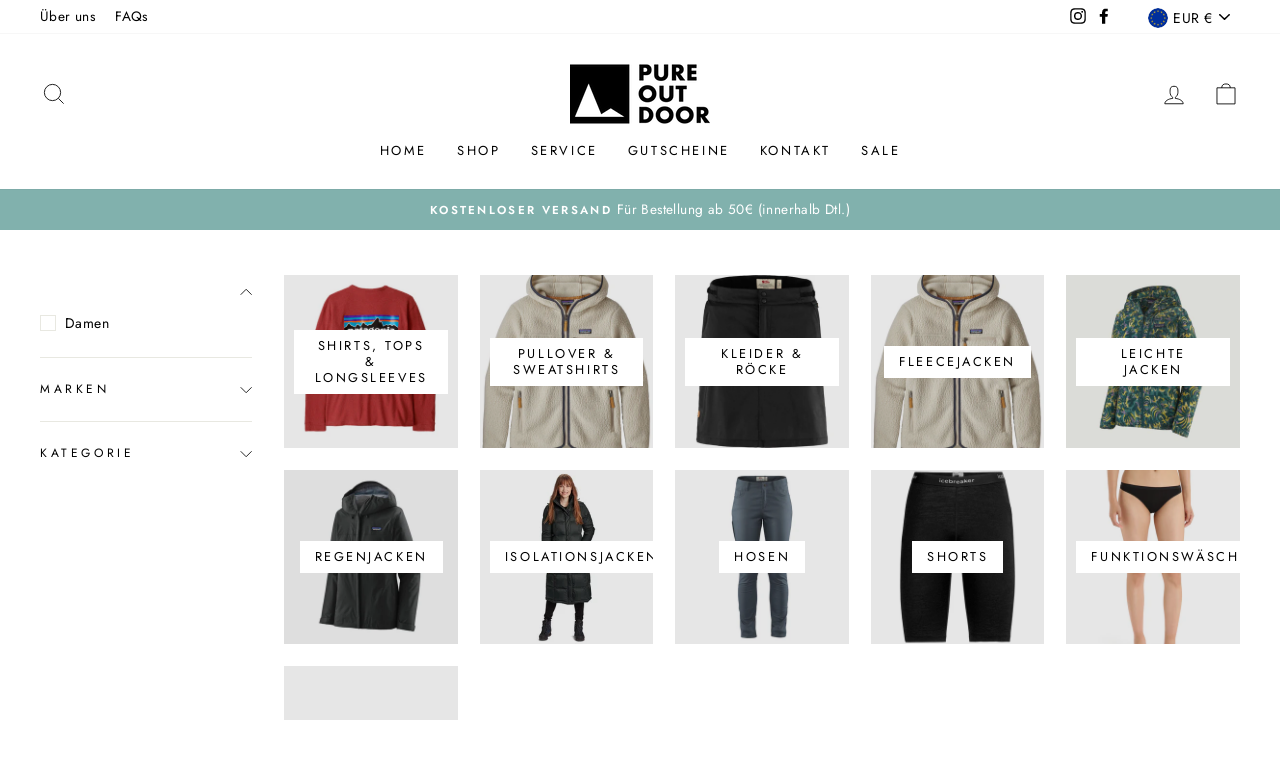

--- FILE ---
content_type: text/html; charset=utf-8
request_url: https://pure-outdoor.de/collections/damen-1
body_size: 41025
content:
<!doctype html>
<html class="no-js" lang="de" dir="ltr">
<head>
  <meta name="google-site-verification" content="a_NBF_bXZwkiAu-qQ2bGKa8JpkCc3IPFbFoySPQpcqU" />
  <!-- Global site tag (gtag.js) - Google Analytics -->
<script async src="https://www.googletagmanager.com/gtag/js?id=UA-187939922-2"></script>
<script>
  window.dataLayer = window.dataLayer || [];
  function gtag(){dataLayer.push(arguments);}
  gtag('js', new Date());

  gtag('config', 'UA-187939922-2');
</script>

  <meta charset="utf-8">
  <meta http-equiv="X-UA-Compatible" content="IE=edge,chrome=1">
  <meta name="viewport" content="width=device-width,initial-scale=1">
  <meta name="theme-color" content="#111111">
  <link rel="canonical" href="https://pure-outdoor.de/collections/damen-1">
  <link rel="preconnect" href="https://cdn.shopify.com">
  <link rel="preconnect" href="https://fonts.shopifycdn.com">
  <link rel="dns-prefetch" href="https://productreviews.shopifycdn.com">
  <link rel="dns-prefetch" href="https://ajax.googleapis.com">
  <link rel="dns-prefetch" href="https://maps.googleapis.com">
  <link rel="dns-prefetch" href="https://maps.gstatic.com"><link rel="shortcut icon" href="//pure-outdoor.de/cdn/shop/files/favicon-32x32_32x32.png?v=1616151708" type="image/png" /><title>Alles an Damen Bekleidung
&ndash; Pure Outdoor
</title>
<meta name="description" content="Unsere Damenbekleidung auf einen Blick. Funktionale und hochwertige Bekleidung sowohl für Outdoor-Aktivitäten als auch für den Alltag von Herstellern wie The North Face, Patagonia, Icebreaker, Fjällräven und viele mehr."><meta property="og:site_name" content="Pure Outdoor">
  <meta property="og:url" content="https://pure-outdoor.de/collections/damen-1">
  <meta property="og:title" content="Alles an Damen Bekleidung">
  <meta property="og:type" content="website">
  <meta property="og:description" content="Unsere Damenbekleidung auf einen Blick. Funktionale und hochwertige Bekleidung sowohl für Outdoor-Aktivitäten als auch für den Alltag von Herstellern wie The North Face, Patagonia, Icebreaker, Fjällräven und viele mehr."><meta property="og:image" content="http://pure-outdoor.de/cdn/shop/files/pure_outdoor_logo.png?v=1613700483">
    <meta property="og:image:secure_url" content="https://pure-outdoor.de/cdn/shop/files/pure_outdoor_logo.png?v=1613700483">
    <meta property="og:image:width" content="1200">
    <meta property="og:image:height" content="628"><meta name="twitter:site" content="@">
  <meta name="twitter:card" content="summary_large_image">
  <meta name="twitter:title" content="Alles an Damen Bekleidung">
  <meta name="twitter:description" content="Unsere Damenbekleidung auf einen Blick. Funktionale und hochwertige Bekleidung sowohl für Outdoor-Aktivitäten als auch für den Alltag von Herstellern wie The North Face, Patagonia, Icebreaker, Fjällräven und viele mehr.">
<style data-shopify>@font-face {
  font-family: "Fjalla One";
  font-weight: 400;
  font-style: normal;
  font-display: swap;
  src: url("//pure-outdoor.de/cdn/fonts/fjalla_one/fjallaone_n4.262edaf1abaf5ed669f7ecd26fc3e24707a0ad85.woff2") format("woff2"),
       url("//pure-outdoor.de/cdn/fonts/fjalla_one/fjallaone_n4.f67f40342efd2b34cae019d50b4b5c4da6fc5da7.woff") format("woff");
}

  @font-face {
  font-family: Jost;
  font-weight: 400;
  font-style: normal;
  font-display: swap;
  src: url("//pure-outdoor.de/cdn/fonts/jost/jost_n4.d47a1b6347ce4a4c9f437608011273009d91f2b7.woff2") format("woff2"),
       url("//pure-outdoor.de/cdn/fonts/jost/jost_n4.791c46290e672b3f85c3d1c651ef2efa3819eadd.woff") format("woff");
}


  @font-face {
  font-family: Jost;
  font-weight: 600;
  font-style: normal;
  font-display: swap;
  src: url("//pure-outdoor.de/cdn/fonts/jost/jost_n6.ec1178db7a7515114a2d84e3dd680832b7af8b99.woff2") format("woff2"),
       url("//pure-outdoor.de/cdn/fonts/jost/jost_n6.b1178bb6bdd3979fef38e103a3816f6980aeaff9.woff") format("woff");
}

  @font-face {
  font-family: Jost;
  font-weight: 400;
  font-style: italic;
  font-display: swap;
  src: url("//pure-outdoor.de/cdn/fonts/jost/jost_i4.b690098389649750ada222b9763d55796c5283a5.woff2") format("woff2"),
       url("//pure-outdoor.de/cdn/fonts/jost/jost_i4.fd766415a47e50b9e391ae7ec04e2ae25e7e28b0.woff") format("woff");
}

  @font-face {
  font-family: Jost;
  font-weight: 600;
  font-style: italic;
  font-display: swap;
  src: url("//pure-outdoor.de/cdn/fonts/jost/jost_i6.9af7e5f39e3a108c08f24047a4276332d9d7b85e.woff2") format("woff2"),
       url("//pure-outdoor.de/cdn/fonts/jost/jost_i6.2bf310262638f998ed206777ce0b9a3b98b6fe92.woff") format("woff");
}

</style><link href="//pure-outdoor.de/cdn/shop/t/13/assets/theme.css?v=163640316218114710371700836917" rel="stylesheet" type="text/css" media="all" />
<style data-shopify>:root {
    --typeHeaderPrimary: "Fjalla One";
    --typeHeaderFallback: sans-serif;
    --typeHeaderSize: 38px;
    --typeHeaderWeight: 400;
    --typeHeaderLineHeight: 1;
    --typeHeaderSpacing: 0.0em;

    --typeBasePrimary:Jost;
    --typeBaseFallback:sans-serif;
    --typeBaseSize: 16px;
    --typeBaseWeight: 400;
    --typeBaseSpacing: 0.025em;
    --typeBaseLineHeight: 1.6;

    --typeCollectionTitle: 18px;

    --iconWeight: 2px;
    --iconLinecaps: miter;

    
      --buttonRadius: 0px;
    

    --colorGridOverlayOpacity: 0.1;
  }

  .placeholder-content {
    background-image: linear-gradient(100deg, #ffffff 40%, #f7f7f7 63%, #ffffff 79%);
  }</style><script>
    document.documentElement.className = document.documentElement.className.replace('no-js', 'js');

    window.theme = window.theme || {};
    theme.routes = {
      home: "/",
      cart: "/cart.js",
      cartPage: "/cart",
      cartAdd: "/cart/add.js",
      cartChange: "/cart/change.js"
    };
    theme.strings = {
      soldOut: "Ausverkauft",
      unavailable: "Nicht verfügbar",
      stockLabel: "[count] auf Lager",
      willNotShipUntil: "Wird nach dem [date] versendet",
      willBeInStockAfter: "Wird nach dem [date] auf Lager sein",
      waitingForStock: "Inventar auf dem Weg",
      savePrice: "du sparst [saved_amount]",
      cartEmpty: "Ihr Einkaufswagen ist im Moment leer.",
      cartTermsConfirmation: "Sie müssen den Verkaufsbedingungen zustimmen, um auszuchecken",
      searchCollections: "Kollektionen:",
      searchPages: "Seiten:",
      searchArticles: "Artikel:"
    };
    theme.settings = {
      dynamicVariantsEnable: true,
      dynamicVariantType: "button",
      cartType: "drawer",
      isCustomerTemplate: false,
      moneyFormat: "€{{amount_with_comma_separator}}",
      saveType: "dollar",
      recentlyViewedEnabled: false,
      productImageSize: "landscape",
      productImageCover: false,
      predictiveSearch: true,
      predictiveSearchType: "product,article,page,collection",
      inventoryThreshold: 2,
      quickView: true,
      themeName: 'Impulse',
      themeVersion: "4.1.1"
    };
  </script>

  <script>window.performance && window.performance.mark && window.performance.mark('shopify.content_for_header.start');</script><meta id="shopify-digital-wallet" name="shopify-digital-wallet" content="/31169151111/digital_wallets/dialog">
<meta name="shopify-checkout-api-token" content="e58108befbcd97de9a1fb8ffad51557c">
<meta id="in-context-paypal-metadata" data-shop-id="31169151111" data-venmo-supported="false" data-environment="production" data-locale="de_DE" data-paypal-v4="true" data-currency="EUR">
<link rel="alternate" type="application/atom+xml" title="Feed" href="/collections/damen-1.atom" />
<link rel="next" href="/collections/damen-1?page=2">
<link rel="alternate" type="application/json+oembed" href="https://pure-outdoor.de/collections/damen-1.oembed">
<script async="async" src="/checkouts/internal/preloads.js?locale=de-DE"></script>
<link rel="preconnect" href="https://shop.app" crossorigin="anonymous">
<script async="async" src="https://shop.app/checkouts/internal/preloads.js?locale=de-DE&shop_id=31169151111" crossorigin="anonymous"></script>
<script id="apple-pay-shop-capabilities" type="application/json">{"shopId":31169151111,"countryCode":"DE","currencyCode":"EUR","merchantCapabilities":["supports3DS"],"merchantId":"gid:\/\/shopify\/Shop\/31169151111","merchantName":"Pure Outdoor","requiredBillingContactFields":["postalAddress","email"],"requiredShippingContactFields":["postalAddress","email"],"shippingType":"shipping","supportedNetworks":["visa","maestro","masterCard","amex"],"total":{"type":"pending","label":"Pure Outdoor","amount":"1.00"},"shopifyPaymentsEnabled":true,"supportsSubscriptions":true}</script>
<script id="shopify-features" type="application/json">{"accessToken":"e58108befbcd97de9a1fb8ffad51557c","betas":["rich-media-storefront-analytics"],"domain":"pure-outdoor.de","predictiveSearch":true,"shopId":31169151111,"locale":"de"}</script>
<script>var Shopify = Shopify || {};
Shopify.shop = "pure-outdoor-deine-ausruestung.myshopify.com";
Shopify.locale = "de";
Shopify.currency = {"active":"EUR","rate":"1.0"};
Shopify.country = "DE";
Shopify.theme = {"name":"Copy of Impulse | AT","id":143825043721,"schema_name":"Impulse","schema_version":"4.1.1","theme_store_id":857,"role":"main"};
Shopify.theme.handle = "null";
Shopify.theme.style = {"id":null,"handle":null};
Shopify.cdnHost = "pure-outdoor.de/cdn";
Shopify.routes = Shopify.routes || {};
Shopify.routes.root = "/";</script>
<script type="module">!function(o){(o.Shopify=o.Shopify||{}).modules=!0}(window);</script>
<script>!function(o){function n(){var o=[];function n(){o.push(Array.prototype.slice.apply(arguments))}return n.q=o,n}var t=o.Shopify=o.Shopify||{};t.loadFeatures=n(),t.autoloadFeatures=n()}(window);</script>
<script>
  window.ShopifyPay = window.ShopifyPay || {};
  window.ShopifyPay.apiHost = "shop.app\/pay";
  window.ShopifyPay.redirectState = null;
</script>
<script id="shop-js-analytics" type="application/json">{"pageType":"collection"}</script>
<script defer="defer" async type="module" src="//pure-outdoor.de/cdn/shopifycloud/shop-js/modules/v2/client.init-shop-cart-sync_HUjMWWU5.de.esm.js"></script>
<script defer="defer" async type="module" src="//pure-outdoor.de/cdn/shopifycloud/shop-js/modules/v2/chunk.common_QpfDqRK1.esm.js"></script>
<script type="module">
  await import("//pure-outdoor.de/cdn/shopifycloud/shop-js/modules/v2/client.init-shop-cart-sync_HUjMWWU5.de.esm.js");
await import("//pure-outdoor.de/cdn/shopifycloud/shop-js/modules/v2/chunk.common_QpfDqRK1.esm.js");

  window.Shopify.SignInWithShop?.initShopCartSync?.({"fedCMEnabled":true,"windoidEnabled":true});

</script>
<script>
  window.Shopify = window.Shopify || {};
  if (!window.Shopify.featureAssets) window.Shopify.featureAssets = {};
  window.Shopify.featureAssets['shop-js'] = {"shop-cart-sync":["modules/v2/client.shop-cart-sync_ByUgVWtJ.de.esm.js","modules/v2/chunk.common_QpfDqRK1.esm.js"],"init-fed-cm":["modules/v2/client.init-fed-cm_CVqhkk-1.de.esm.js","modules/v2/chunk.common_QpfDqRK1.esm.js"],"shop-button":["modules/v2/client.shop-button_B0pFlqys.de.esm.js","modules/v2/chunk.common_QpfDqRK1.esm.js"],"shop-cash-offers":["modules/v2/client.shop-cash-offers_CaaeZ5wd.de.esm.js","modules/v2/chunk.common_QpfDqRK1.esm.js","modules/v2/chunk.modal_CS8dP9kO.esm.js"],"init-windoid":["modules/v2/client.init-windoid_B-gyVqfY.de.esm.js","modules/v2/chunk.common_QpfDqRK1.esm.js"],"shop-toast-manager":["modules/v2/client.shop-toast-manager_DgTeluS3.de.esm.js","modules/v2/chunk.common_QpfDqRK1.esm.js"],"init-shop-email-lookup-coordinator":["modules/v2/client.init-shop-email-lookup-coordinator_C5I212n4.de.esm.js","modules/v2/chunk.common_QpfDqRK1.esm.js"],"init-shop-cart-sync":["modules/v2/client.init-shop-cart-sync_HUjMWWU5.de.esm.js","modules/v2/chunk.common_QpfDqRK1.esm.js"],"avatar":["modules/v2/client.avatar_BTnouDA3.de.esm.js"],"pay-button":["modules/v2/client.pay-button_CJaF-UDc.de.esm.js","modules/v2/chunk.common_QpfDqRK1.esm.js"],"init-customer-accounts":["modules/v2/client.init-customer-accounts_BI_wUvuR.de.esm.js","modules/v2/client.shop-login-button_DTPR4l75.de.esm.js","modules/v2/chunk.common_QpfDqRK1.esm.js","modules/v2/chunk.modal_CS8dP9kO.esm.js"],"init-shop-for-new-customer-accounts":["modules/v2/client.init-shop-for-new-customer-accounts_C4qR5Wl-.de.esm.js","modules/v2/client.shop-login-button_DTPR4l75.de.esm.js","modules/v2/chunk.common_QpfDqRK1.esm.js","modules/v2/chunk.modal_CS8dP9kO.esm.js"],"shop-login-button":["modules/v2/client.shop-login-button_DTPR4l75.de.esm.js","modules/v2/chunk.common_QpfDqRK1.esm.js","modules/v2/chunk.modal_CS8dP9kO.esm.js"],"init-customer-accounts-sign-up":["modules/v2/client.init-customer-accounts-sign-up_SG5gYFpP.de.esm.js","modules/v2/client.shop-login-button_DTPR4l75.de.esm.js","modules/v2/chunk.common_QpfDqRK1.esm.js","modules/v2/chunk.modal_CS8dP9kO.esm.js"],"shop-follow-button":["modules/v2/client.shop-follow-button_CmMsyvrH.de.esm.js","modules/v2/chunk.common_QpfDqRK1.esm.js","modules/v2/chunk.modal_CS8dP9kO.esm.js"],"checkout-modal":["modules/v2/client.checkout-modal_tfCxQqrq.de.esm.js","modules/v2/chunk.common_QpfDqRK1.esm.js","modules/v2/chunk.modal_CS8dP9kO.esm.js"],"lead-capture":["modules/v2/client.lead-capture_Ccz5Zm6k.de.esm.js","modules/v2/chunk.common_QpfDqRK1.esm.js","modules/v2/chunk.modal_CS8dP9kO.esm.js"],"shop-login":["modules/v2/client.shop-login_BfivnucW.de.esm.js","modules/v2/chunk.common_QpfDqRK1.esm.js","modules/v2/chunk.modal_CS8dP9kO.esm.js"],"payment-terms":["modules/v2/client.payment-terms_D2Mn0eFV.de.esm.js","modules/v2/chunk.common_QpfDqRK1.esm.js","modules/v2/chunk.modal_CS8dP9kO.esm.js"]};
</script>
<script id="__st">var __st={"a":31169151111,"offset":3600,"reqid":"822bf2c4-fc97-489e-a68f-8c9194fefb7f-1768715137","pageurl":"pure-outdoor.de\/collections\/damen-1","u":"0fffcac50cdf","p":"collection","rtyp":"collection","rid":196900225159};</script>
<script>window.ShopifyPaypalV4VisibilityTracking = true;</script>
<script id="captcha-bootstrap">!function(){'use strict';const t='contact',e='account',n='new_comment',o=[[t,t],['blogs',n],['comments',n],[t,'customer']],c=[[e,'customer_login'],[e,'guest_login'],[e,'recover_customer_password'],[e,'create_customer']],r=t=>t.map((([t,e])=>`form[action*='/${t}']:not([data-nocaptcha='true']) input[name='form_type'][value='${e}']`)).join(','),a=t=>()=>t?[...document.querySelectorAll(t)].map((t=>t.form)):[];function s(){const t=[...o],e=r(t);return a(e)}const i='password',u='form_key',d=['recaptcha-v3-token','g-recaptcha-response','h-captcha-response',i],f=()=>{try{return window.sessionStorage}catch{return}},m='__shopify_v',_=t=>t.elements[u];function p(t,e,n=!1){try{const o=window.sessionStorage,c=JSON.parse(o.getItem(e)),{data:r}=function(t){const{data:e,action:n}=t;return t[m]||n?{data:e,action:n}:{data:t,action:n}}(c);for(const[e,n]of Object.entries(r))t.elements[e]&&(t.elements[e].value=n);n&&o.removeItem(e)}catch(o){console.error('form repopulation failed',{error:o})}}const l='form_type',E='cptcha';function T(t){t.dataset[E]=!0}const w=window,h=w.document,L='Shopify',v='ce_forms',y='captcha';let A=!1;((t,e)=>{const n=(g='f06e6c50-85a8-45c8-87d0-21a2b65856fe',I='https://cdn.shopify.com/shopifycloud/storefront-forms-hcaptcha/ce_storefront_forms_captcha_hcaptcha.v1.5.2.iife.js',D={infoText:'Durch hCaptcha geschützt',privacyText:'Datenschutz',termsText:'Allgemeine Geschäftsbedingungen'},(t,e,n)=>{const o=w[L][v],c=o.bindForm;if(c)return c(t,g,e,D).then(n);var r;o.q.push([[t,g,e,D],n]),r=I,A||(h.body.append(Object.assign(h.createElement('script'),{id:'captcha-provider',async:!0,src:r})),A=!0)});var g,I,D;w[L]=w[L]||{},w[L][v]=w[L][v]||{},w[L][v].q=[],w[L][y]=w[L][y]||{},w[L][y].protect=function(t,e){n(t,void 0,e),T(t)},Object.freeze(w[L][y]),function(t,e,n,w,h,L){const[v,y,A,g]=function(t,e,n){const i=e?o:[],u=t?c:[],d=[...i,...u],f=r(d),m=r(i),_=r(d.filter((([t,e])=>n.includes(e))));return[a(f),a(m),a(_),s()]}(w,h,L),I=t=>{const e=t.target;return e instanceof HTMLFormElement?e:e&&e.form},D=t=>v().includes(t);t.addEventListener('submit',(t=>{const e=I(t);if(!e)return;const n=D(e)&&!e.dataset.hcaptchaBound&&!e.dataset.recaptchaBound,o=_(e),c=g().includes(e)&&(!o||!o.value);(n||c)&&t.preventDefault(),c&&!n&&(function(t){try{if(!f())return;!function(t){const e=f();if(!e)return;const n=_(t);if(!n)return;const o=n.value;o&&e.removeItem(o)}(t);const e=Array.from(Array(32),(()=>Math.random().toString(36)[2])).join('');!function(t,e){_(t)||t.append(Object.assign(document.createElement('input'),{type:'hidden',name:u})),t.elements[u].value=e}(t,e),function(t,e){const n=f();if(!n)return;const o=[...t.querySelectorAll(`input[type='${i}']`)].map((({name:t})=>t)),c=[...d,...o],r={};for(const[a,s]of new FormData(t).entries())c.includes(a)||(r[a]=s);n.setItem(e,JSON.stringify({[m]:1,action:t.action,data:r}))}(t,e)}catch(e){console.error('failed to persist form',e)}}(e),e.submit())}));const S=(t,e)=>{t&&!t.dataset[E]&&(n(t,e.some((e=>e===t))),T(t))};for(const o of['focusin','change'])t.addEventListener(o,(t=>{const e=I(t);D(e)&&S(e,y())}));const B=e.get('form_key'),M=e.get(l),P=B&&M;t.addEventListener('DOMContentLoaded',(()=>{const t=y();if(P)for(const e of t)e.elements[l].value===M&&p(e,B);[...new Set([...A(),...v().filter((t=>'true'===t.dataset.shopifyCaptcha))])].forEach((e=>S(e,t)))}))}(h,new URLSearchParams(w.location.search),n,t,e,['guest_login'])})(!0,!0)}();</script>
<script integrity="sha256-4kQ18oKyAcykRKYeNunJcIwy7WH5gtpwJnB7kiuLZ1E=" data-source-attribution="shopify.loadfeatures" defer="defer" src="//pure-outdoor.de/cdn/shopifycloud/storefront/assets/storefront/load_feature-a0a9edcb.js" crossorigin="anonymous"></script>
<script crossorigin="anonymous" defer="defer" src="//pure-outdoor.de/cdn/shopifycloud/storefront/assets/shopify_pay/storefront-65b4c6d7.js?v=20250812"></script>
<script data-source-attribution="shopify.dynamic_checkout.dynamic.init">var Shopify=Shopify||{};Shopify.PaymentButton=Shopify.PaymentButton||{isStorefrontPortableWallets:!0,init:function(){window.Shopify.PaymentButton.init=function(){};var t=document.createElement("script");t.src="https://pure-outdoor.de/cdn/shopifycloud/portable-wallets/latest/portable-wallets.de.js",t.type="module",document.head.appendChild(t)}};
</script>
<script data-source-attribution="shopify.dynamic_checkout.buyer_consent">
  function portableWalletsHideBuyerConsent(e){var t=document.getElementById("shopify-buyer-consent"),n=document.getElementById("shopify-subscription-policy-button");t&&n&&(t.classList.add("hidden"),t.setAttribute("aria-hidden","true"),n.removeEventListener("click",e))}function portableWalletsShowBuyerConsent(e){var t=document.getElementById("shopify-buyer-consent"),n=document.getElementById("shopify-subscription-policy-button");t&&n&&(t.classList.remove("hidden"),t.removeAttribute("aria-hidden"),n.addEventListener("click",e))}window.Shopify?.PaymentButton&&(window.Shopify.PaymentButton.hideBuyerConsent=portableWalletsHideBuyerConsent,window.Shopify.PaymentButton.showBuyerConsent=portableWalletsShowBuyerConsent);
</script>
<script data-source-attribution="shopify.dynamic_checkout.cart.bootstrap">document.addEventListener("DOMContentLoaded",(function(){function t(){return document.querySelector("shopify-accelerated-checkout-cart, shopify-accelerated-checkout")}if(t())Shopify.PaymentButton.init();else{new MutationObserver((function(e,n){t()&&(Shopify.PaymentButton.init(),n.disconnect())})).observe(document.body,{childList:!0,subtree:!0})}}));
</script>
<script id='scb4127' type='text/javascript' async='' src='https://pure-outdoor.de/cdn/shopifycloud/privacy-banner/storefront-banner.js'></script><link id="shopify-accelerated-checkout-styles" rel="stylesheet" media="screen" href="https://pure-outdoor.de/cdn/shopifycloud/portable-wallets/latest/accelerated-checkout-backwards-compat.css" crossorigin="anonymous">
<style id="shopify-accelerated-checkout-cart">
        #shopify-buyer-consent {
  margin-top: 1em;
  display: inline-block;
  width: 100%;
}

#shopify-buyer-consent.hidden {
  display: none;
}

#shopify-subscription-policy-button {
  background: none;
  border: none;
  padding: 0;
  text-decoration: underline;
  font-size: inherit;
  cursor: pointer;
}

#shopify-subscription-policy-button::before {
  box-shadow: none;
}

      </style>

<script>window.performance && window.performance.mark && window.performance.mark('shopify.content_for_header.end');</script>

  <script src="//pure-outdoor.de/cdn/shop/t/13/assets/vendor-scripts-v9.js" defer="defer"></script><link rel="preload" as="style" href="//pure-outdoor.de/cdn/shop/t/13/assets/currency-flags.css" onload="this.onload=null;this.rel='stylesheet'">
    <link rel="stylesheet" href="//pure-outdoor.de/cdn/shop/t/13/assets/currency-flags.css"><script src="//pure-outdoor.de/cdn/shop/t/13/assets/theme.min.js?v=82601135991613020911693387550" defer="defer"></script><link href="https://monorail-edge.shopifysvc.com" rel="dns-prefetch">
<script>(function(){if ("sendBeacon" in navigator && "performance" in window) {try {var session_token_from_headers = performance.getEntriesByType('navigation')[0].serverTiming.find(x => x.name == '_s').description;} catch {var session_token_from_headers = undefined;}var session_cookie_matches = document.cookie.match(/_shopify_s=([^;]*)/);var session_token_from_cookie = session_cookie_matches && session_cookie_matches.length === 2 ? session_cookie_matches[1] : "";var session_token = session_token_from_headers || session_token_from_cookie || "";function handle_abandonment_event(e) {var entries = performance.getEntries().filter(function(entry) {return /monorail-edge.shopifysvc.com/.test(entry.name);});if (!window.abandonment_tracked && entries.length === 0) {window.abandonment_tracked = true;var currentMs = Date.now();var navigation_start = performance.timing.navigationStart;var payload = {shop_id: 31169151111,url: window.location.href,navigation_start,duration: currentMs - navigation_start,session_token,page_type: "collection"};window.navigator.sendBeacon("https://monorail-edge.shopifysvc.com/v1/produce", JSON.stringify({schema_id: "online_store_buyer_site_abandonment/1.1",payload: payload,metadata: {event_created_at_ms: currentMs,event_sent_at_ms: currentMs}}));}}window.addEventListener('pagehide', handle_abandonment_event);}}());</script>
<script id="web-pixels-manager-setup">(function e(e,d,r,n,o){if(void 0===o&&(o={}),!Boolean(null===(a=null===(i=window.Shopify)||void 0===i?void 0:i.analytics)||void 0===a?void 0:a.replayQueue)){var i,a;window.Shopify=window.Shopify||{};var t=window.Shopify;t.analytics=t.analytics||{};var s=t.analytics;s.replayQueue=[],s.publish=function(e,d,r){return s.replayQueue.push([e,d,r]),!0};try{self.performance.mark("wpm:start")}catch(e){}var l=function(){var e={modern:/Edge?\/(1{2}[4-9]|1[2-9]\d|[2-9]\d{2}|\d{4,})\.\d+(\.\d+|)|Firefox\/(1{2}[4-9]|1[2-9]\d|[2-9]\d{2}|\d{4,})\.\d+(\.\d+|)|Chrom(ium|e)\/(9{2}|\d{3,})\.\d+(\.\d+|)|(Maci|X1{2}).+ Version\/(15\.\d+|(1[6-9]|[2-9]\d|\d{3,})\.\d+)([,.]\d+|)( \(\w+\)|)( Mobile\/\w+|) Safari\/|Chrome.+OPR\/(9{2}|\d{3,})\.\d+\.\d+|(CPU[ +]OS|iPhone[ +]OS|CPU[ +]iPhone|CPU IPhone OS|CPU iPad OS)[ +]+(15[._]\d+|(1[6-9]|[2-9]\d|\d{3,})[._]\d+)([._]\d+|)|Android:?[ /-](13[3-9]|1[4-9]\d|[2-9]\d{2}|\d{4,})(\.\d+|)(\.\d+|)|Android.+Firefox\/(13[5-9]|1[4-9]\d|[2-9]\d{2}|\d{4,})\.\d+(\.\d+|)|Android.+Chrom(ium|e)\/(13[3-9]|1[4-9]\d|[2-9]\d{2}|\d{4,})\.\d+(\.\d+|)|SamsungBrowser\/([2-9]\d|\d{3,})\.\d+/,legacy:/Edge?\/(1[6-9]|[2-9]\d|\d{3,})\.\d+(\.\d+|)|Firefox\/(5[4-9]|[6-9]\d|\d{3,})\.\d+(\.\d+|)|Chrom(ium|e)\/(5[1-9]|[6-9]\d|\d{3,})\.\d+(\.\d+|)([\d.]+$|.*Safari\/(?![\d.]+ Edge\/[\d.]+$))|(Maci|X1{2}).+ Version\/(10\.\d+|(1[1-9]|[2-9]\d|\d{3,})\.\d+)([,.]\d+|)( \(\w+\)|)( Mobile\/\w+|) Safari\/|Chrome.+OPR\/(3[89]|[4-9]\d|\d{3,})\.\d+\.\d+|(CPU[ +]OS|iPhone[ +]OS|CPU[ +]iPhone|CPU IPhone OS|CPU iPad OS)[ +]+(10[._]\d+|(1[1-9]|[2-9]\d|\d{3,})[._]\d+)([._]\d+|)|Android:?[ /-](13[3-9]|1[4-9]\d|[2-9]\d{2}|\d{4,})(\.\d+|)(\.\d+|)|Mobile Safari.+OPR\/([89]\d|\d{3,})\.\d+\.\d+|Android.+Firefox\/(13[5-9]|1[4-9]\d|[2-9]\d{2}|\d{4,})\.\d+(\.\d+|)|Android.+Chrom(ium|e)\/(13[3-9]|1[4-9]\d|[2-9]\d{2}|\d{4,})\.\d+(\.\d+|)|Android.+(UC? ?Browser|UCWEB|U3)[ /]?(15\.([5-9]|\d{2,})|(1[6-9]|[2-9]\d|\d{3,})\.\d+)\.\d+|SamsungBrowser\/(5\.\d+|([6-9]|\d{2,})\.\d+)|Android.+MQ{2}Browser\/(14(\.(9|\d{2,})|)|(1[5-9]|[2-9]\d|\d{3,})(\.\d+|))(\.\d+|)|K[Aa][Ii]OS\/(3\.\d+|([4-9]|\d{2,})\.\d+)(\.\d+|)/},d=e.modern,r=e.legacy,n=navigator.userAgent;return n.match(d)?"modern":n.match(r)?"legacy":"unknown"}(),u="modern"===l?"modern":"legacy",c=(null!=n?n:{modern:"",legacy:""})[u],f=function(e){return[e.baseUrl,"/wpm","/b",e.hashVersion,"modern"===e.buildTarget?"m":"l",".js"].join("")}({baseUrl:d,hashVersion:r,buildTarget:u}),m=function(e){var d=e.version,r=e.bundleTarget,n=e.surface,o=e.pageUrl,i=e.monorailEndpoint;return{emit:function(e){var a=e.status,t=e.errorMsg,s=(new Date).getTime(),l=JSON.stringify({metadata:{event_sent_at_ms:s},events:[{schema_id:"web_pixels_manager_load/3.1",payload:{version:d,bundle_target:r,page_url:o,status:a,surface:n,error_msg:t},metadata:{event_created_at_ms:s}}]});if(!i)return console&&console.warn&&console.warn("[Web Pixels Manager] No Monorail endpoint provided, skipping logging."),!1;try{return self.navigator.sendBeacon.bind(self.navigator)(i,l)}catch(e){}var u=new XMLHttpRequest;try{return u.open("POST",i,!0),u.setRequestHeader("Content-Type","text/plain"),u.send(l),!0}catch(e){return console&&console.warn&&console.warn("[Web Pixels Manager] Got an unhandled error while logging to Monorail."),!1}}}}({version:r,bundleTarget:l,surface:e.surface,pageUrl:self.location.href,monorailEndpoint:e.monorailEndpoint});try{o.browserTarget=l,function(e){var d=e.src,r=e.async,n=void 0===r||r,o=e.onload,i=e.onerror,a=e.sri,t=e.scriptDataAttributes,s=void 0===t?{}:t,l=document.createElement("script"),u=document.querySelector("head"),c=document.querySelector("body");if(l.async=n,l.src=d,a&&(l.integrity=a,l.crossOrigin="anonymous"),s)for(var f in s)if(Object.prototype.hasOwnProperty.call(s,f))try{l.dataset[f]=s[f]}catch(e){}if(o&&l.addEventListener("load",o),i&&l.addEventListener("error",i),u)u.appendChild(l);else{if(!c)throw new Error("Did not find a head or body element to append the script");c.appendChild(l)}}({src:f,async:!0,onload:function(){if(!function(){var e,d;return Boolean(null===(d=null===(e=window.Shopify)||void 0===e?void 0:e.analytics)||void 0===d?void 0:d.initialized)}()){var d=window.webPixelsManager.init(e)||void 0;if(d){var r=window.Shopify.analytics;r.replayQueue.forEach((function(e){var r=e[0],n=e[1],o=e[2];d.publishCustomEvent(r,n,o)})),r.replayQueue=[],r.publish=d.publishCustomEvent,r.visitor=d.visitor,r.initialized=!0}}},onerror:function(){return m.emit({status:"failed",errorMsg:"".concat(f," has failed to load")})},sri:function(e){var d=/^sha384-[A-Za-z0-9+/=]+$/;return"string"==typeof e&&d.test(e)}(c)?c:"",scriptDataAttributes:o}),m.emit({status:"loading"})}catch(e){m.emit({status:"failed",errorMsg:(null==e?void 0:e.message)||"Unknown error"})}}})({shopId: 31169151111,storefrontBaseUrl: "https://pure-outdoor.de",extensionsBaseUrl: "https://extensions.shopifycdn.com/cdn/shopifycloud/web-pixels-manager",monorailEndpoint: "https://monorail-edge.shopifysvc.com/unstable/produce_batch",surface: "storefront-renderer",enabledBetaFlags: ["2dca8a86"],webPixelsConfigList: [{"id":"195133705","eventPayloadVersion":"v1","runtimeContext":"LAX","scriptVersion":"1","type":"CUSTOM","privacyPurposes":["ANALYTICS"],"name":"Google Analytics tag (migrated)"},{"id":"shopify-app-pixel","configuration":"{}","eventPayloadVersion":"v1","runtimeContext":"STRICT","scriptVersion":"0450","apiClientId":"shopify-pixel","type":"APP","privacyPurposes":["ANALYTICS","MARKETING"]},{"id":"shopify-custom-pixel","eventPayloadVersion":"v1","runtimeContext":"LAX","scriptVersion":"0450","apiClientId":"shopify-pixel","type":"CUSTOM","privacyPurposes":["ANALYTICS","MARKETING"]}],isMerchantRequest: false,initData: {"shop":{"name":"Pure Outdoor","paymentSettings":{"currencyCode":"EUR"},"myshopifyDomain":"pure-outdoor-deine-ausruestung.myshopify.com","countryCode":"DE","storefrontUrl":"https:\/\/pure-outdoor.de"},"customer":null,"cart":null,"checkout":null,"productVariants":[],"purchasingCompany":null},},"https://pure-outdoor.de/cdn","fcfee988w5aeb613cpc8e4bc33m6693e112",{"modern":"","legacy":""},{"shopId":"31169151111","storefrontBaseUrl":"https:\/\/pure-outdoor.de","extensionBaseUrl":"https:\/\/extensions.shopifycdn.com\/cdn\/shopifycloud\/web-pixels-manager","surface":"storefront-renderer","enabledBetaFlags":"[\"2dca8a86\"]","isMerchantRequest":"false","hashVersion":"fcfee988w5aeb613cpc8e4bc33m6693e112","publish":"custom","events":"[[\"page_viewed\",{}],[\"collection_viewed\",{\"collection\":{\"id\":\"196900225159\",\"title\":\"Damen\",\"productVariants\":[{\"price\":{\"amount\":150.0,\"currencyCode\":\"EUR\"},\"product\":{\"title\":\"Nano Puff® Vest Damen\",\"vendor\":\"Patagonia\",\"id\":\"6536007090311\",\"untranslatedTitle\":\"Nano Puff® Vest Damen\",\"url\":\"\/products\/patagonia-damen-nano-puff%C2%AE-vest\",\"type\":\"Jacken Damen\"},\"id\":\"39250609438855\",\"image\":{\"src\":\"\/\/pure-outdoor.de\/cdn\/shop\/products\/84247_BLK.png?v=1614281473\"},\"sku\":\"Patagonia-84247‐BLK‐S\",\"title\":\"Black \/ S\",\"untranslatedTitle\":\"Black \/ S\"},{\"price\":{\"amount\":150.0,\"currencyCode\":\"EUR\"},\"product\":{\"title\":\"R1® Air Full Zip Hoody Damen\",\"vendor\":\"Patagonia\",\"id\":\"6544116646023\",\"untranslatedTitle\":\"R1® Air Full Zip Hoody Damen\",\"url\":\"\/products\/patagonia-damen-r1%C2%AE-air-full-zip-hoody-damen-fleecejacke\",\"type\":\"Jacken\"},\"id\":\"48593377132809\",\"image\":{\"src\":\"\/\/pure-outdoor.de\/cdn\/shop\/files\/40260_TPGN_VZ1.jpg?v=1729507848\"},\"sku\":\"Patagonia-40260-TPGN-S\",\"title\":\"Torrey Pine Green \/ S\",\"untranslatedTitle\":\"Torrey Pine Green \/ S\"},{\"price\":{\"amount\":149.0,\"currencyCode\":\"EUR\"},\"product\":{\"title\":\"Lundhags Damen Makke Pant Long\",\"vendor\":\"Lundhags\",\"id\":\"6541594820743\",\"untranslatedTitle\":\"Lundhags Damen Makke Pant Long\",\"url\":\"\/products\/lundhags-damen-makke-pant-long\",\"type\":\"Hosen\"},\"id\":\"39268378804359\",\"image\":{\"src\":\"\/\/pure-outdoor.de\/cdn\/shop\/products\/LundhagsMakkeWPants.png?v=1615824221\"},\"sku\":\"L-1124062-36L\",\"title\":\"36L \/ Granite\/Charcoal\",\"untranslatedTitle\":\"36L \/ Granite\/Charcoal\"},{\"price\":{\"amount\":149.0,\"currencyCode\":\"EUR\"},\"product\":{\"title\":\"Lundhags Damen Makke Pant\",\"vendor\":\"Lundhags\",\"id\":\"6541601308807\",\"untranslatedTitle\":\"Lundhags Damen Makke Pant\",\"url\":\"\/products\/lundhags-damen-makke-pant\",\"type\":\"Hosen\"},\"id\":\"39268419797127\",\"image\":{\"src\":\"\/\/pure-outdoor.de\/cdn\/shop\/products\/Bildschirmfoto2021-03-15um17.02.59.png?v=1615824352\"},\"sku\":\"L-1124003-42\",\"title\":\"Dark Agave\/Seaweed \/ 42\",\"untranslatedTitle\":\"Dark Agave\/Seaweed \/ 42\"},{\"price\":{\"amount\":28.0,\"currencyCode\":\"EUR\"},\"product\":{\"title\":\"Hike+ Light Crew Damen\",\"vendor\":\"Icebreaker\",\"id\":\"5287761838215\",\"untranslatedTitle\":\"Hike+ Light Crew Damen\",\"url\":\"\/products\/icebreaker-anatomica-hike-crew-light-cushion-brazilwood-damen\",\"type\":\"Socken Damen\"},\"id\":\"43683351986441\",\"image\":{\"src\":\"\/\/pure-outdoor.de\/cdn\/shop\/products\/0A56GO653_FRONT.jpg?v=1665398892\"},\"sku\":\"Icebreaker-IB0A56GO6531S\",\"title\":\"S (35-37) \/ Clove\/SilentGold\/Black\",\"untranslatedTitle\":\"S (35-37) \/ Clove\/SilentGold\/Black\"},{\"price\":{\"amount\":179.95,\"currencyCode\":\"EUR\"},\"product\":{\"title\":\"Fjällräven Damen Nikka Trousers\",\"vendor\":\"Fjällräven\",\"id\":\"6541721796743\",\"untranslatedTitle\":\"Fjällräven Damen Nikka Trousers\",\"url\":\"\/products\/fjallraven-damen-nikka-trousers\",\"type\":\"Hosen\"},\"id\":\"39268653662343\",\"image\":{\"src\":\"\/\/pure-outdoor.de\/cdn\/shop\/products\/7392158849918_ss20_a_nikka_trousers_w_fjaellraeven_21.jpg?v=1615365481\"},\"sku\":\"F-89236-550-36\",\"title\":\"36 \/ Black\",\"untranslatedTitle\":\"36 \/ Black\"},{\"price\":{\"amount\":89.0,\"currencyCode\":\"EUR\"},\"product\":{\"title\":\"High Coast Stretch Trousers Regular Damen\",\"vendor\":\"Fjällräven\",\"id\":\"6541702889607\",\"untranslatedTitle\":\"High Coast Stretch Trousers Regular Damen\",\"url\":\"\/products\/fjallraven-damen-high-coast-stretch-trousers-regular\",\"type\":\"Hosen\"},\"id\":\"39268622008455\",\"image\":{\"src\":\"\/\/pure-outdoor.de\/cdn\/shop\/products\/7323450469993_fw18_a_high_coast_stretch_trousers_w_fjaellraeven_21.jpg?v=1615366355\"},\"sku\":\"F-89798-042-36\",\"title\":\"36\",\"untranslatedTitle\":\"36\"},{\"price\":{\"amount\":65.0,\"currencyCode\":\"EUR\"},\"product\":{\"title\":\"Scarpa Gecko City\",\"vendor\":\"Scarpa\",\"id\":\"6544103145607\",\"untranslatedTitle\":\"Scarpa Gecko City\",\"url\":\"\/products\/scarpa-gecko-city\",\"type\":\"Schuhe\"},\"id\":\"39276442124423\",\"image\":{\"src\":\"\/\/pure-outdoor.de\/cdn\/shop\/products\/ScarpaGeckoCityAqua.png?v=1615818780\"},\"sku\":\"SC-32507-350-37\",\"title\":\"EU37 \/ Aqua\",\"untranslatedTitle\":\"EU37 \/ Aqua\"},{\"price\":{\"amount\":119.0,\"currencyCode\":\"EUR\"},\"product\":{\"title\":\"XA Pro 3D GTX Damen\",\"vendor\":\"Salomon\",\"id\":\"6547492962439\",\"untranslatedTitle\":\"XA Pro 3D GTX Damen\",\"url\":\"\/products\/salomon-damen-xa-pro-3d-v8-gtx\",\"type\":\"Schuhe\"},\"id\":\"44594503024905\",\"image\":{\"src\":\"\/\/pure-outdoor.de\/cdn\/shop\/files\/XAPRO3D-Bleached-aquaDamen.png?v=1694015530\"},\"sku\":\"Salomon-L47119100-5\",\"title\":\"Black \/ Bleached Aqua \/ Harbor Blue \/ UK5 EU38\",\"untranslatedTitle\":\"Black \/ Bleached Aqua \/ Harbor Blue \/ UK5 EU38\"},{\"price\":{\"amount\":189.95,\"currencyCode\":\"EUR\"},\"product\":{\"title\":\"Ontario GTX Damen\",\"vendor\":\"Meindl\",\"id\":\"6541737492615\",\"untranslatedTitle\":\"Ontario GTX Damen\",\"url\":\"\/products\/meindl-damen-ontario-gtx\",\"type\":\"Schuhe\"},\"id\":\"39416111300743\",\"image\":{\"src\":\"\/\/pure-outdoor.de\/cdn\/shop\/products\/3003047-030_pic1_meindl-damen-ontario-gtx-schuhe-grun-gelb_meindl-damen-ontario-gtx-schuhe-grun-gelb.jpg?v=1622038630\"},\"sku\":\"Meindl-3937-90-4.5\",\"title\":\"Grün\/Gelb \/ UK4.5 EU37.5\",\"untranslatedTitle\":\"Grün\/Gelb \/ UK4.5 EU37.5\"},{\"price\":{\"amount\":229.9,\"currencyCode\":\"EUR\"},\"product\":{\"title\":\"Ohio 2 GTX® Damen\",\"vendor\":\"Meindl\",\"id\":\"6541656129671\",\"untranslatedTitle\":\"Ohio 2 GTX® Damen\",\"url\":\"\/products\/meindl-damen-ohio-2-gtx\",\"type\":\"Schuhe\"},\"id\":\"39268548870279\",\"image\":{\"src\":\"\/\/pure-outdoor.de\/cdn\/shop\/products\/MeindlOhio2LadyGTX.png?v=1616097776\"},\"sku\":\"Meindl-3888-74-4\",\"title\":\"UK4 EU37 \/ Rehbraun\",\"untranslatedTitle\":\"UK4 EU37 \/ Rehbraun\"},{\"price\":{\"amount\":99.0,\"currencyCode\":\"EUR\"},\"product\":{\"title\":\"Scarpa Damen Maverick Mid GTX\",\"vendor\":\"Scarpa\",\"id\":\"6544106881159\",\"untranslatedTitle\":\"Scarpa Damen Maverick Mid GTX\",\"url\":\"\/products\/scarpa-damen-maverick-mid-gtx\",\"type\":\"Schuhe\"},\"id\":\"39276452479111\",\"image\":{\"src\":\"\/\/pure-outdoor.de\/cdn\/shop\/products\/ScarpaWMaverick.png?v=1615470350\"},\"sku\":\"SC-63090-202-39\",\"title\":\"Storm Gray-Aqua \/ EU39\",\"untranslatedTitle\":\"Storm Gray-Aqua \/ EU39\"},{\"price\":{\"amount\":99.0,\"currencyCode\":\"EUR\"},\"product\":{\"title\":\"Garda Identity® Damen\",\"vendor\":\"Meindl\",\"id\":\"6541747519623\",\"untranslatedTitle\":\"Garda Identity® Damen\",\"url\":\"\/products\/meindl-damen-garda-identity\",\"type\":\"Schuhe\"},\"id\":\"39268694098055\",\"image\":{\"src\":\"\/\/pure-outdoor.de\/cdn\/shop\/products\/MeindlIdentityGerda.png?v=1615302227\"},\"sku\":\"Meindl-2746-46-4\",\"title\":\"UK4 EU37 \/ Dunkelbraun\",\"untranslatedTitle\":\"UK4 EU37 \/ Dunkelbraun\"},{\"price\":{\"amount\":279.95,\"currencyCode\":\"EUR\"},\"product\":{\"title\":\"Tatra II Wide GTX Damen\",\"vendor\":\"Hanwag\",\"id\":\"6543379071111\",\"untranslatedTitle\":\"Tatra II Wide GTX Damen\",\"url\":\"\/products\/hanwag-damen-tatra-ii-wide-gtx\",\"type\":\"Schuhe\"},\"id\":\"39272716664967\",\"image\":{\"src\":\"\/\/pure-outdoor.de\/cdn\/shop\/products\/200201_064356_001.jpg?v=1615976691\"},\"sku\":\"HAN-200201-064356-4.5\",\"title\":\"UK4.5 EU37.5 \/ Asphalt\/Dark Garnet\",\"untranslatedTitle\":\"UK4.5 EU37.5 \/ Asphalt\/Dark Garnet\"},{\"price\":{\"amount\":269.95,\"currencyCode\":\"EUR\"},\"product\":{\"title\":\"Borneo 2 MFS Damen\",\"vendor\":\"Meindl\",\"id\":\"6541623558279\",\"untranslatedTitle\":\"Borneo 2 MFS Damen\",\"url\":\"\/products\/borneo-damen-2-mfs\",\"type\":\"Schuhe\"},\"id\":\"39268501815431\",\"image\":{\"src\":\"\/\/pure-outdoor.de\/cdn\/shop\/products\/MeindlBorneo.png?v=1616097941\"},\"sku\":\"Meindl-2795-46-5\",\"title\":\"UK5\",\"untranslatedTitle\":\"UK5\"},{\"price\":{\"amount\":70.0,\"currencyCode\":\"EUR\"},\"product\":{\"title\":\"Skyline Traveler Damen Shorts\",\"vendor\":\"Patagonia\",\"id\":\"6578739806343\",\"untranslatedTitle\":\"Skyline Traveler Damen Shorts\",\"url\":\"\/products\/damen-skyline-traveler-shorts\",\"type\":\"Shorts\"},\"id\":\"39382964076679\",\"image\":{\"src\":\"\/\/pure-outdoor.de\/cdn\/shop\/products\/patagonia_w_skyline_traveler_shorts.png?v=1622190877\"},\"sku\":\"Patagonia-57925-BLK-M\",\"title\":\"M \/ Black BLK\",\"untranslatedTitle\":\"M \/ Black BLK\"},{\"price\":{\"amount\":79.0,\"currencyCode\":\"EUR\"},\"product\":{\"title\":\"Lipari Damen - Comfort fit\",\"vendor\":\"Meindl\",\"id\":\"6581705408647\",\"untranslatedTitle\":\"Lipari Damen - Comfort fit\",\"url\":\"\/products\/lipari-lady-comfort-fit\",\"type\":\"Schuhe\"},\"id\":\"39394744991879\",\"image\":{\"src\":\"\/\/pure-outdoor.de\/cdn\/shop\/products\/4617-03.jpg?v=1622041863\"},\"sku\":\"Meindl-4617-03-37\",\"title\":\"Grau\/Brombeer \/ UK4-37\",\"untranslatedTitle\":\"Grau\/Brombeer \/ UK4-37\"},{\"price\":{\"amount\":49.0,\"currencyCode\":\"EUR\"},\"product\":{\"title\":\"Fleetwith Skort Damen\",\"vendor\":\"Patagonia\",\"id\":\"6560954679431\",\"untranslatedTitle\":\"Fleetwith Skort Damen\",\"url\":\"\/products\/patagonia-damen-fleetwith-skort\",\"type\":\"Shorts\"},\"id\":\"44309712896265\",\"image\":{\"src\":\"\/\/pure-outdoor.de\/cdn\/shop\/products\/58635-EVMA.jpg?v=1680018784\"},\"sku\":\"Patagonia-58635-EVMA-XS\",\"title\":\"Evening Mauve \/ XS\",\"untranslatedTitle\":\"Evening Mauve \/ XS\"},{\"price\":{\"amount\":95.0,\"currencyCode\":\"EUR\"},\"product\":{\"title\":\"Pack Out Hike Tights Damen\",\"vendor\":\"Patagonia\",\"id\":\"6560964182151\",\"untranslatedTitle\":\"Pack Out Hike Tights Damen\",\"url\":\"\/products\/patagonia-pack-out-hike-tights-women\",\"type\":\"Trekkinghose Damen\"},\"id\":\"39321583550599\",\"image\":{\"src\":\"\/\/pure-outdoor.de\/cdn\/shop\/products\/21975_SMDB.png?v=1617738565\"},\"sku\":\"Patagonia-21975-SMDB-S\",\"title\":\"Smolder Blue \/ S\",\"untranslatedTitle\":\"Smolder Blue \/ S\"},{\"price\":{\"amount\":49.95,\"currencyCode\":\"EUR\"},\"product\":{\"title\":\"Siren Tanktop Damen\",\"vendor\":\"Icebreaker\",\"id\":\"6610604163207\",\"untranslatedTitle\":\"Siren Tanktop Damen\",\"url\":\"\/products\/siren-tanktop\",\"type\":\"Unterwäsche\"},\"id\":\"39497720922247\",\"image\":{\"src\":\"\/\/pure-outdoor.de\/cdn\/shop\/products\/103213001_6.jpg?v=1627915112\"},\"sku\":\"IB1032130011-S\",\"title\":\"S \/ Black\",\"untranslatedTitle\":\"S \/ Black\"},{\"price\":{\"amount\":59.95,\"currencyCode\":\"EUR\"},\"product\":{\"title\":\"Merino 200 Oasis Shorts Damen\",\"vendor\":\"Icebreaker\",\"id\":\"6611150241927\",\"untranslatedTitle\":\"Merino 200 Oasis Shorts Damen\",\"url\":\"\/products\/icerbreaker-merino-200-oasis-shorts-damen\",\"type\":\"Unterwäsche\"},\"id\":\"39503076065415\",\"image\":{\"src\":\"\/\/pure-outdoor.de\/cdn\/shop\/products\/0A59KZ001_6.jpg?v=1644402808\"},\"sku\":\"IB0A59KZ0011-S\",\"title\":\"Black \/ S\",\"untranslatedTitle\":\"Black \/ S\"},{\"price\":{\"amount\":199.95,\"currencyCode\":\"EUR\"},\"product\":{\"title\":\"Mojito Trail GTX Damen\",\"vendor\":\"Scarpa\",\"id\":\"8013276545289\",\"untranslatedTitle\":\"Mojito Trail GTX Damen\",\"url\":\"\/products\/scarpa-mojito-trail-gtx-wanderschuhe\",\"type\":\"Schuhe\"},\"id\":\"43685572772105\",\"image\":{\"src\":\"\/\/pure-outdoor.de\/cdn\/shop\/products\/62129c1a5fb8e0308e8b49e5.jpg?v=1665573597\"},\"sku\":\"Scarpa-6316-202-38\",\"title\":\"Conifer\/Raspberry \/ 38\",\"untranslatedTitle\":\"Conifer\/Raspberry \/ 38\"},{\"price\":{\"amount\":70.0,\"currencyCode\":\"EUR\"},\"product\":{\"title\":\"Slopeside Peak Luxe Winterstiefel Damen\",\"vendor\":\"Columbia\",\"id\":\"6658918744199\",\"untranslatedTitle\":\"Slopeside Peak Luxe Winterstiefel Damen\",\"url\":\"\/products\/columbia-slopeside-peak-luxe-winterstiefel-damen\",\"type\":\"Winterschuhe\"},\"id\":\"39708109013127\",\"image\":{\"src\":\"\/\/pure-outdoor.de\/cdn\/shop\/products\/columbia-womens-slopeside-peak-luxe-winterschuhe.jpg?v=1641378475\"},\"sku\":\"Columbia-1979551-010-38\",\"title\":\"Black \/ 38\",\"untranslatedTitle\":\"Black \/ 38\"},{\"price\":{\"amount\":69.0,\"currencyCode\":\"EUR\"},\"product\":{\"title\":\"Puffect™ Jacket Damen\",\"vendor\":\"Columbia\",\"id\":\"6633104408711\",\"untranslatedTitle\":\"Puffect™ Jacket Damen\",\"url\":\"\/products\/columbia-puffect-jacke-damen-winterjacke\",\"type\":\"Isolationsjacken\"},\"id\":\"39604452950151\",\"image\":{\"src\":\"\/\/pure-outdoor.de\/cdn\/shop\/products\/1864781_010_a2.jpg?v=1634795272\"},\"sku\":\"Columbia-1864781010-S\",\"title\":\"Black \/ S\",\"untranslatedTitle\":\"Black \/ S\"}]}}]]"});</script><script>
  window.ShopifyAnalytics = window.ShopifyAnalytics || {};
  window.ShopifyAnalytics.meta = window.ShopifyAnalytics.meta || {};
  window.ShopifyAnalytics.meta.currency = 'EUR';
  var meta = {"products":[{"id":6536007090311,"gid":"gid:\/\/shopify\/Product\/6536007090311","vendor":"Patagonia","type":"Jacken Damen","handle":"patagonia-damen-nano-puff®-vest","variants":[{"id":39250609438855,"price":15000,"name":"Nano Puff® Vest Damen - Black \/ S","public_title":"Black \/ S","sku":"Patagonia-84247‐BLK‐S"},{"id":39250609471623,"price":15000,"name":"Nano Puff® Vest Damen - Black \/ M","public_title":"Black \/ M","sku":"Patagonia-84247‐BLK‐M"}],"remote":false},{"id":6544116646023,"gid":"gid:\/\/shopify\/Product\/6544116646023","vendor":"Patagonia","type":"Jacken","handle":"patagonia-damen-r1®-air-full-zip-hoody-damen-fleecejacke","variants":[{"id":48593377132809,"price":15000,"name":"R1® Air Full Zip Hoody Damen - Torrey Pine Green \/ S","public_title":"Torrey Pine Green \/ S","sku":"Patagonia-40260-TPGN-S"},{"id":48593377165577,"price":15000,"name":"R1® Air Full Zip Hoody Damen - Torrey Pine Green \/ M","public_title":"Torrey Pine Green \/ M","sku":"Patagonia-40260-TPGN-M"},{"id":48593377198345,"price":15000,"name":"R1® Air Full Zip Hoody Damen - Torrey Pine Green \/ L","public_title":"Torrey Pine Green \/ L","sku":"Patagonia-40260-TPGN-L"},{"id":39627445305479,"price":15000,"name":"R1® Air Full Zip Hoody Damen - Smolder Blue \/ S","public_title":"Smolder Blue \/ S","sku":"Patagonia-40260-SMDB-S"},{"id":39627446157447,"price":15000,"name":"R1® Air Full Zip Hoody Damen - Smolder Blue \/ M","public_title":"Smolder Blue \/ M","sku":"Patagonia-40260-SMDB-M"},{"id":39627447206023,"price":15000,"name":"R1® Air Full Zip Hoody Damen - Smolder Blue \/ L","public_title":"Smolder Blue \/ L","sku":"Patagonia-40260-SMDB-L"},{"id":39545266765959,"price":15000,"name":"R1® Air Full Zip Hoody Damen - Black \/ S","public_title":"Black \/ S","sku":"Patagonia-40260-BLK-S"},{"id":39545270763655,"price":15000,"name":"R1® Air Full Zip Hoody Damen - Black \/ M","public_title":"Black \/ M","sku":"Patagonia-40260-BLK-M"},{"id":39545270861959,"price":15000,"name":"R1® Air Full Zip Hoody Damen - Black \/ L","public_title":"Black \/ L","sku":"Patagonia-40260-BLK-L"},{"id":43667871072521,"price":15000,"name":"R1® Air Full Zip Hoody Damen - Hemlock Green \/ S","public_title":"Hemlock Green \/ S","sku":"Patagonia-40260-HMKG-S"},{"id":43667871105289,"price":15000,"name":"R1® Air Full Zip Hoody Damen - Hemlock Green \/ M","public_title":"Hemlock Green \/ M","sku":"Patagonia-40260-HMKG-M"},{"id":43667871138057,"price":15000,"name":"R1® Air Full Zip Hoody Damen - Hemlock Green \/ L","public_title":"Hemlock Green \/ L","sku":"Patagonia-40260-HMKG-L"},{"id":45313587380489,"price":15000,"name":"R1® Air Full Zip Hoody Damen - Milkweed Mauve \/ S","public_title":"Milkweed Mauve \/ S","sku":"Patagonia-40260-MLKE-S"},{"id":45313587413257,"price":15000,"name":"R1® Air Full Zip Hoody Damen - Milkweed Mauve \/ M","public_title":"Milkweed Mauve \/ M","sku":"Patagonia-40260-MLKE-M"},{"id":45313587446025,"price":15000,"name":"R1® Air Full Zip Hoody Damen - Milkweed Mauve \/ L","public_title":"Milkweed Mauve \/ L","sku":"Patagonia-40260-MLKE-L"},{"id":48428200296713,"price":15000,"name":"R1® Air Full Zip Hoody Damen - Thermal Blue \/ S","public_title":"Thermal Blue \/ S","sku":"Patagonia-40260-TMBL-S"},{"id":48428200329481,"price":15000,"name":"R1® Air Full Zip Hoody Damen - Thermal Blue \/ M","public_title":"Thermal Blue \/ M","sku":"Patagonia-40260-TMBL-M"},{"id":48428200362249,"price":15000,"name":"R1® Air Full Zip Hoody Damen - Thermal Blue \/ L","public_title":"Thermal Blue \/ L","sku":"Patagonia-40260-TMBL-L"}],"remote":false},{"id":6541594820743,"gid":"gid:\/\/shopify\/Product\/6541594820743","vendor":"Lundhags","type":"Hosen","handle":"lundhags-damen-makke-pant-long","variants":[{"id":39268378804359,"price":14900,"name":"Lundhags Damen Makke Pant Long - 36L \/ Granite\/Charcoal","public_title":"36L \/ Granite\/Charcoal","sku":"L-1124062-36L"},{"id":39268378935431,"price":14900,"name":"Lundhags Damen Makke Pant Long - 44L \/ Granite\/Charcoal","public_title":"44L \/ Granite\/Charcoal","sku":"L-1124062-44L"}],"remote":false},{"id":6541601308807,"gid":"gid:\/\/shopify\/Product\/6541601308807","vendor":"Lundhags","type":"Hosen","handle":"lundhags-damen-makke-pant","variants":[{"id":39268419797127,"price":14900,"name":"Lundhags Damen Makke Pant - Dark Agave\/Seaweed \/ 42","public_title":"Dark Agave\/Seaweed \/ 42","sku":"L-1124003-42"},{"id":39268419829895,"price":14900,"name":"Lundhags Damen Makke Pant - Dark Agave\/Seaweed \/ 44","public_title":"Dark Agave\/Seaweed \/ 44","sku":"L-1124003-44"}],"remote":false},{"id":5287761838215,"gid":"gid:\/\/shopify\/Product\/5287761838215","vendor":"Icebreaker","type":"Socken Damen","handle":"icebreaker-anatomica-hike-crew-light-cushion-brazilwood-damen","variants":[{"id":43683351986441,"price":2800,"name":"Hike+ Light Crew Damen - S (35-37) \/ Clove\/SilentGold\/Black","public_title":"S (35-37) \/ Clove\/SilentGold\/Black","sku":"Icebreaker-IB0A56GO6531S"},{"id":43683352019209,"price":2800,"name":"Hike+ Light Crew Damen - M (38-40) \/ Clove\/SilentGold\/Black","public_title":"M (38-40) \/ Clove\/SilentGold\/Black","sku":"Icebreaker-IB0A56GO6531M"},{"id":43683352051977,"price":2800,"name":"Hike+ Light Crew Damen - L (41-43) \/ Clove\/SilentGold\/Black","public_title":"L (41-43) \/ Clove\/SilentGold\/Black","sku":"Icebreaker-IB0A56GO6531L"}],"remote":false},{"id":6541721796743,"gid":"gid:\/\/shopify\/Product\/6541721796743","vendor":"Fjällräven","type":"Hosen","handle":"fjallraven-damen-nikka-trousers","variants":[{"id":39268653662343,"price":17995,"name":"Fjällräven Damen Nikka Trousers - 36 \/ Black","public_title":"36 \/ Black","sku":"F-89236-550-36"},{"id":39268653695111,"price":17995,"name":"Fjällräven Damen Nikka Trousers - 38 \/ Black","public_title":"38 \/ Black","sku":"F-89238-550-38"},{"id":39268653727879,"price":17995,"name":"Fjällräven Damen Nikka Trousers - 38 \/ Dark Garnet","public_title":"38 \/ Dark Garnet","sku":"F-89239-356-38"},{"id":39268653760647,"price":17995,"name":"Fjällräven Damen Nikka Trousers - 40 \/ Black","public_title":"40 \/ Black","sku":"F-89240-550-40"},{"id":39268653793415,"price":17995,"name":"Fjällräven Damen Nikka Trousers - 40 \/ Dark Garnet","public_title":"40 \/ Dark Garnet","sku":"F-89241-356-40"},{"id":39268653826183,"price":17995,"name":"Fjällräven Damen Nikka Trousers - 42 \/ Black","public_title":"42 \/ Black","sku":"F-89242-550-42"},{"id":39268653858951,"price":17995,"name":"Fjällräven Damen Nikka Trousers - 42 \/ Dark Garnet","public_title":"42 \/ Dark Garnet","sku":"F-89243-356-42"}],"remote":false},{"id":6541702889607,"gid":"gid:\/\/shopify\/Product\/6541702889607","vendor":"Fjällräven","type":"Hosen","handle":"fjallraven-damen-high-coast-stretch-trousers-regular","variants":[{"id":39268622008455,"price":8900,"name":"High Coast Stretch Trousers Regular Damen - 36","public_title":"36","sku":"F-89798-042-36"},{"id":39268622041223,"price":8900,"name":"High Coast Stretch Trousers Regular Damen - 42","public_title":"42","sku":"F-89798-042-42"}],"remote":false},{"id":6544103145607,"gid":"gid:\/\/shopify\/Product\/6544103145607","vendor":"Scarpa","type":"Schuhe","handle":"scarpa-gecko-city","variants":[{"id":39276442124423,"price":6500,"name":"Scarpa Gecko City - EU37 \/ Aqua","public_title":"EU37 \/ Aqua","sku":"SC-32507-350-37"}],"remote":false},{"id":6547492962439,"gid":"gid:\/\/shopify\/Product\/6547492962439","vendor":"Salomon","type":"Schuhe","handle":"salomon-damen-xa-pro-3d-v8-gtx","variants":[{"id":44594503024905,"price":11900,"name":"XA Pro 3D GTX Damen - Black \/ Bleached Aqua \/ Harbor Blue \/ UK5 EU38","public_title":"Black \/ Bleached Aqua \/ Harbor Blue \/ UK5 EU38","sku":"Salomon-L47119100-5"},{"id":44594503057673,"price":11900,"name":"XA Pro 3D GTX Damen - Black \/ Bleached Aqua \/ Harbor Blue \/ UK5.5 EU38 2\/3","public_title":"Black \/ Bleached Aqua \/ Harbor Blue \/ UK5.5 EU38 2\/3","sku":"Salomon-L47119100-5.5"},{"id":44594503090441,"price":11900,"name":"XA Pro 3D GTX Damen - Black \/ Bleached Aqua \/ Harbor Blue \/ UK6 EU39 1\/3","public_title":"Black \/ Bleached Aqua \/ Harbor Blue \/ UK6 EU39 1\/3","sku":"Salomon-L47119100-6"},{"id":44594503123209,"price":11900,"name":"XA Pro 3D GTX Damen - Black \/ Bleached Aqua \/ Harbor Blue \/ UK6.5 EU40","public_title":"Black \/ Bleached Aqua \/ Harbor Blue \/ UK6.5 EU40","sku":"Salomon-L47119100-6.5"},{"id":44594503155977,"price":11900,"name":"XA Pro 3D GTX Damen - Black \/ Bleached Aqua \/ Harbor Blue \/ UK7 EU40 2\/3","public_title":"Black \/ Bleached Aqua \/ Harbor Blue \/ UK7 EU40 2\/3","sku":"Salomon-L47119100-7"},{"id":44594503188745,"price":11900,"name":"XA Pro 3D GTX Damen - Black \/ Bleached Aqua \/ Harbor Blue \/ UK7.5 EU41 1\/3","public_title":"Black \/ Bleached Aqua \/ Harbor Blue \/ UK7.5 EU41 1\/3","sku":"Salomon-L47119100-7.5"},{"id":44594503221513,"price":11900,"name":"XA Pro 3D GTX Damen - Black \/ Bleached Aqua \/ Harbor Blue \/ UK8 EU42","public_title":"Black \/ Bleached Aqua \/ Harbor Blue \/ UK8 EU42","sku":"Salomon-L47119100-8"},{"id":43700301889801,"price":11900,"name":"XA Pro 3D GTX Damen - Legion Blue \/ Trooper \/ Mint Leaf \/ UK5 EU38","public_title":"Legion Blue \/ Trooper \/ Mint Leaf \/ UK5 EU38","sku":"Salomon-41629600-UK5"},{"id":43700301922569,"price":11900,"name":"XA Pro 3D GTX Damen - Legion Blue \/ Trooper \/ Mint Leaf \/ UK5.5 EU38 2\/3","public_title":"Legion Blue \/ Trooper \/ Mint Leaf \/ UK5.5 EU38 2\/3","sku":"Salomon-41629600-UK5.5"},{"id":43700301955337,"price":11900,"name":"XA Pro 3D GTX Damen - Legion Blue \/ Trooper \/ Mint Leaf \/ UK6 EU39 1\/3","public_title":"Legion Blue \/ Trooper \/ Mint Leaf \/ UK6 EU39 1\/3","sku":"Salomon-41629600-UK6"},{"id":43700301988105,"price":11900,"name":"XA Pro 3D GTX Damen - Legion Blue \/ Trooper \/ Mint Leaf \/ UK6.5 EU40","public_title":"Legion Blue \/ Trooper \/ Mint Leaf \/ UK6.5 EU40","sku":"Salomon-41629600-UK6.5"},{"id":43700302020873,"price":11900,"name":"XA Pro 3D GTX Damen - Legion Blue \/ Trooper \/ Mint Leaf \/ UK7 EU40 2\/3","public_title":"Legion Blue \/ Trooper \/ Mint Leaf \/ UK7 EU40 2\/3","sku":"Salomon-41629600-UK7"},{"id":43700302053641,"price":11900,"name":"XA Pro 3D GTX Damen - Legion Blue \/ Trooper \/ Mint Leaf \/ UK7.5 EU41 1\/3","public_title":"Legion Blue \/ Trooper \/ Mint Leaf \/ UK7.5 EU41 1\/3","sku":"Salomon-41629600-UK7.5"},{"id":43700302086409,"price":11900,"name":"XA Pro 3D GTX Damen - Legion Blue \/ Trooper \/ Mint Leaf \/ UK8 EU42","public_title":"Legion Blue \/ Trooper \/ Mint Leaf \/ UK8 EU42","sku":""}],"remote":false},{"id":6541737492615,"gid":"gid:\/\/shopify\/Product\/6541737492615","vendor":"Meindl","type":"Schuhe","handle":"meindl-damen-ontario-gtx","variants":[{"id":39416111300743,"price":18995,"name":"Ontario GTX Damen - Grün\/Gelb \/ UK4.5 EU37.5","public_title":"Grün\/Gelb \/ UK4.5 EU37.5","sku":"Meindl-3937-90-4.5"},{"id":39394651963527,"price":18995,"name":"Ontario GTX Damen - Grün\/Gelb \/ UK5 EU38","public_title":"Grün\/Gelb \/ UK5 EU38","sku":"Meindl-3937-90"},{"id":39394656256135,"price":18995,"name":"Ontario GTX Damen - Grün\/Gelb \/ UK5.5 EU39","public_title":"Grün\/Gelb \/ UK5.5 EU39","sku":"Meindl-3937-90-39"},{"id":39416114348167,"price":18995,"name":"Ontario GTX Damen - Grün\/Gelb \/ UK6 EU39.5","public_title":"Grün\/Gelb \/ UK6 EU39.5","sku":"Meindl-3937-90-6"},{"id":39394661433479,"price":18995,"name":"Ontario GTX Damen - Grün\/Gelb \/ UK6.5 EU40","public_title":"Grün\/Gelb \/ UK6.5 EU40","sku":"Meindl-3937-90-40"},{"id":39394679554183,"price":18995,"name":"Ontario GTX Damen - Grün\/Gelb \/ UK7 EU41","public_title":"Grün\/Gelb \/ UK7 EU41","sku":"Meindl-3937-90-41"},{"id":39394679652487,"price":18995,"name":"Ontario GTX Damen - Grün\/Gelb \/ UK7.5 EU41.5","public_title":"Grün\/Gelb \/ UK7.5 EU41.5","sku":"Meindl-3937-90-41.5"},{"id":39394679849095,"price":18995,"name":"Ontario GTX Damen - Grün\/Gelb \/ UK8 EU42","public_title":"Grün\/Gelb \/ UK8 EU42","sku":"Meindl-3937-90-42"},{"id":39268683481223,"price":18995,"name":"Ontario GTX Damen - Granit\/Brombeer \/ UK8 EU42","public_title":"Granit\/Brombeer \/ UK8 EU42","sku":"Meindl-39370-23-8"},{"id":39268682858631,"price":18995,"name":"Ontario GTX Damen - Marine\/Gelb \/ UK4 EU37","public_title":"Marine\/Gelb \/ UK4 EU37","sku":"Meindl-3937-49-4"},{"id":44203880644873,"price":18995,"name":"Ontario GTX Damen - Grün\/Gelb \/ UK9 EU43","public_title":"Grün\/Gelb \/ UK9 EU43","sku":"Meindl-3937-90-43"},{"id":44226559541513,"price":18995,"name":"Ontario GTX Damen - Grün\/Gelb \/ UK8.5 42","public_title":"Grün\/Gelb \/ UK8.5 42","sku":"Meindl-3937-90-42.5"}],"remote":false},{"id":6541656129671,"gid":"gid:\/\/shopify\/Product\/6541656129671","vendor":"Meindl","type":"Schuhe","handle":"meindl-damen-ohio-2-gtx","variants":[{"id":39268548870279,"price":22990,"name":"Ohio 2 GTX® Damen - UK4 EU37 \/ Rehbraun","public_title":"UK4 EU37 \/ Rehbraun","sku":"Meindl-3888-74-4"},{"id":43570758058249,"price":22990,"name":"Ohio 2 GTX® Damen - UK4 EU37 \/ Dunkelbraun","public_title":"UK4 EU37 \/ Dunkelbraun","sku":"Meindl-3888-46-4"},{"id":39707104903303,"price":22990,"name":"Ohio 2 GTX® Damen - UK4.5 EU37.5 \/ Rehbraun","public_title":"UK4.5 EU37.5 \/ Rehbraun","sku":"Meindl-3888-74-UK4.5"},{"id":43570758091017,"price":22990,"name":"Ohio 2 GTX® Damen - UK4.5 EU37.5 \/ Dunkelbraun","public_title":"UK4.5 EU37.5 \/ Dunkelbraun","sku":"Meindl-3888-46-4.5"},{"id":39268548903047,"price":22990,"name":"Ohio 2 GTX® Damen - UK5 EU38 \/ Rehbraun","public_title":"UK5 EU38 \/ Rehbraun","sku":"Meindl-3888-74-5"},{"id":43570758123785,"price":22990,"name":"Ohio 2 GTX® Damen - UK5 EU38 \/ Dunkelbraun","public_title":"UK5 EU38 \/ Dunkelbraun","sku":"Meindl-3888-46-5"},{"id":39707105165447,"price":22990,"name":"Ohio 2 GTX® Damen - UK5.5 EU39 \/ Rehbraun","public_title":"UK5.5 EU39 \/ Rehbraun","sku":"Meindl-3888-74-UK5.5"},{"id":43570758156553,"price":22990,"name":"Ohio 2 GTX® Damen - UK5.5 EU39 \/ Dunkelbraun","public_title":"UK5.5 EU39 \/ Dunkelbraun","sku":"Meindl-3888-46-5.5"},{"id":39268548935815,"price":22990,"name":"Ohio 2 GTX® Damen - UK6 EU39.5 \/ Rehbraun","public_title":"UK6 EU39.5 \/ Rehbraun","sku":"Meindl-3888-74-6"},{"id":43570758189321,"price":22990,"name":"Ohio 2 GTX® Damen - UK6 EU39.5 \/ Dunkelbraun","public_title":"UK6 EU39.5 \/ Dunkelbraun","sku":"Meindl-3888-46-6"},{"id":43570767233289,"price":22990,"name":"Ohio 2 GTX® Damen - UK6.5 EU40 \/ Dunkelbraun","public_title":"UK6.5 EU40 \/ Dunkelbraun","sku":"Meindl-3888-46-6.5"},{"id":39268548968583,"price":22990,"name":"Ohio 2 GTX® Damen - UK7 EU41 \/ Rehbraun","public_title":"UK7 EU41 \/ Rehbraun","sku":"Meindl-3888-74-7"},{"id":43570758222089,"price":22990,"name":"Ohio 2 GTX® Damen - UK7 EU41 \/ Dunkelbraun","public_title":"UK7 EU41 \/ Dunkelbraun","sku":"Meindl-3888-46-7"},{"id":39696077062279,"price":22990,"name":"Ohio 2 GTX® Damen - UK7.5 EU41.5 \/ Rehbraun","public_title":"UK7.5 EU41.5 \/ Rehbraun","sku":"Meindl-388-74-UK7.5"},{"id":43570758254857,"price":22990,"name":"Ohio 2 GTX® Damen - UK7.5 EU41.5 \/ Dunkelbraun","public_title":"UK7.5 EU41.5 \/ Dunkelbraun","sku":"Meindl-3888-46-7.5"},{"id":39445045805191,"price":22990,"name":"Ohio 2 GTX® Damen - UK8.5 EU42.5 \/ Rehbraun","public_title":"UK8.5 EU42.5 \/ Rehbraun","sku":"Meindl-3888-74-UK8.5"},{"id":43570758287625,"price":22990,"name":"Ohio 2 GTX® Damen - UK8.5 EU42.5 \/ Dunkelbraun","public_title":"UK8.5 EU42.5 \/ Dunkelbraun","sku":"Meindl-3888-46-8.5"},{"id":39445047771271,"price":22990,"name":"Ohio 2 GTX® Damen - UK9 EU43 \/ Rehbraun","public_title":"UK9 EU43 \/ Rehbraun","sku":"Meindl-3888-74-UK9"},{"id":43570758320393,"price":22990,"name":"Ohio 2 GTX® Damen - UK9 EU43 \/ Dunkelbraun","public_title":"UK9 EU43 \/ Dunkelbraun","sku":"Meindl-3888-46-9"}],"remote":false},{"id":6544106881159,"gid":"gid:\/\/shopify\/Product\/6544106881159","vendor":"Scarpa","type":"Schuhe","handle":"scarpa-damen-maverick-mid-gtx","variants":[{"id":39276452479111,"price":9900,"name":"Scarpa Damen Maverick Mid GTX - Storm Gray-Aqua \/ EU39","public_title":"Storm Gray-Aqua \/ EU39","sku":"SC-63090-202-39"},{"id":39276452511879,"price":9900,"name":"Scarpa Damen Maverick Mid GTX - Storm Gray-Aqua \/ EU39.5","public_title":"Storm Gray-Aqua \/ EU39.5","sku":"SC-63090-202-39.5"},{"id":39276452544647,"price":9900,"name":"Scarpa Damen Maverick Mid GTX - Storm Gray-Aqua \/ EU40","public_title":"Storm Gray-Aqua \/ EU40","sku":"SC-63090-202-40"}],"remote":false},{"id":6541747519623,"gid":"gid:\/\/shopify\/Product\/6541747519623","vendor":"Meindl","type":"Schuhe","handle":"meindl-damen-garda-identity","variants":[{"id":39268694098055,"price":9900,"name":"Garda Identity® Damen - UK4 EU37 \/ Dunkelbraun","public_title":"UK4 EU37 \/ Dunkelbraun","sku":"Meindl-2746-46-4"},{"id":39268694130823,"price":9900,"name":"Garda Identity® Damen - UK4.5 EU37.5 \/ Dunkelbraun","public_title":"UK4.5 EU37.5 \/ Dunkelbraun","sku":"Meindl-2746-46-4.5"},{"id":39268694163591,"price":9900,"name":"Garda Identity® Damen - UK5 EU38 \/ Dunkelbraun","public_title":"UK5 EU38 \/ Dunkelbraun","sku":"Meindl-2746-46-5"},{"id":39268694196359,"price":9900,"name":"Garda Identity® Damen - UK5.5 EU39 \/ Dunkelbraun","public_title":"UK5.5 EU39 \/ Dunkelbraun","sku":"Meindl-2746-46-5.5"},{"id":39268694229127,"price":9900,"name":"Garda Identity® Damen - UK6 EU39.5 \/ Dunkelbraun","public_title":"UK6 EU39.5 \/ Dunkelbraun","sku":"Meindl-2746-46-6"},{"id":39268694261895,"price":9900,"name":"Garda Identity® Damen - UK6.5 EU40 \/ Dunkelbraun","public_title":"UK6.5 EU40 \/ Dunkelbraun","sku":"Meindl-2746-46-6.5"},{"id":39268694294663,"price":9900,"name":"Garda Identity® Damen - UK7 EU41 \/ Dunkelbraun","public_title":"UK7 EU41 \/ Dunkelbraun","sku":"Meindl-2746-46-7"},{"id":39268694327431,"price":9900,"name":"Garda Identity® Damen - UK7.5 EU41.5 \/ Dunkelbraun","public_title":"UK7.5 EU41.5 \/ Dunkelbraun","sku":"Meindl-2746-46-7.5"}],"remote":false},{"id":6543379071111,"gid":"gid:\/\/shopify\/Product\/6543379071111","vendor":"Hanwag","type":"Schuhe","handle":"hanwag-damen-tatra-ii-wide-gtx","variants":[{"id":39272716664967,"price":27995,"name":"Tatra II Wide GTX Damen - UK4.5 EU37.5 \/ Asphalt\/Dark Garnet","public_title":"UK4.5 EU37.5 \/ Asphalt\/Dark Garnet","sku":"HAN-200201-064356-4.5"},{"id":39272716697735,"price":27995,"name":"Tatra II Wide GTX Damen - UK5 EU38 \/ Asphalt\/Dark Garnet","public_title":"UK5 EU38 \/ Asphalt\/Dark Garnet","sku":"HAN-200201-064356-5"},{"id":39272716730503,"price":27995,"name":"Tatra II Wide GTX Damen - UK5.5 EU39 \/ Asphalt\/Dark Garnet","public_title":"UK5.5 EU39 \/ Asphalt\/Dark Garnet","sku":"HAN-200201-064356-5.5"},{"id":39272716763271,"price":27995,"name":"Tatra II Wide GTX Damen - UK6 EU39.5 \/ Asphalt\/Dark Garnet","public_title":"UK6 EU39.5 \/ Asphalt\/Dark Garnet","sku":"HAN-200201-064356-6"},{"id":39272716796039,"price":25995,"name":"Tatra II Wide GTX Damen - UK6 EU39.5 \/ Erde\/Brown (Auslaufmodell)","public_title":"UK6 EU39.5 \/ Erde\/Brown (Auslaufmodell)","sku":"HAN-2362-56-6 (Auslaufmodell)"},{"id":39272716828807,"price":27995,"name":"Tatra II Wide GTX Damen - UK6.5 EU40 \/ Asphalt\/Dark Garnet","public_title":"UK6.5 EU40 \/ Asphalt\/Dark Garnet","sku":"HAN-200201-064356-6.5"},{"id":39272716861575,"price":27995,"name":"Tatra II Wide GTX Damen - UK7 EU40.5 \/ Asphalt\/Dark Garnet","public_title":"UK7 EU40.5 \/ Asphalt\/Dark Garnet","sku":"HAN-200201-064356-7"},{"id":39272716894343,"price":27995,"name":"Tatra II Wide GTX Damen - UK7.5 EU41.5 \/ Asphalt\/Dark Garnet","public_title":"UK7.5 EU41.5 \/ Asphalt\/Dark Garnet","sku":"HAN-200201-064356-7.5"},{"id":39272716927111,"price":27995,"name":"Tatra II Wide GTX Damen - UK8 EU42 \/ Asphalt\/Dark Garnet","public_title":"UK8 EU42 \/ Asphalt\/Dark Garnet","sku":"HAN-200201-064356-8"}],"remote":false},{"id":6541623558279,"gid":"gid:\/\/shopify\/Product\/6541623558279","vendor":"Meindl","type":"Schuhe","handle":"borneo-damen-2-mfs","variants":[{"id":39268501815431,"price":26995,"name":"Borneo 2 MFS Damen - UK5","public_title":"UK5","sku":"Meindl-2795-46-5"},{"id":39268501848199,"price":26995,"name":"Borneo 2 MFS Damen - UK5.5","public_title":"UK5.5","sku":"Meindl-2795-46-5.5"},{"id":39268501880967,"price":26995,"name":"Borneo 2 MFS Damen - UK6","public_title":"UK6","sku":"Meindl-2795-46-6"},{"id":39268501913735,"price":26995,"name":"Borneo 2 MFS Damen - UK6.5","public_title":"UK6.5","sku":"Meindl-2795-46-6.5"},{"id":39268501946503,"price":26995,"name":"Borneo 2 MFS Damen - UK7","public_title":"UK7","sku":"Meindl-2795-46-7"},{"id":39268501979271,"price":26995,"name":"Borneo 2 MFS Damen - UK7.5","public_title":"UK7.5","sku":"Meindl-2795-46-7.5"},{"id":39268502012039,"price":26995,"name":"Borneo 2 MFS Damen - UK8","public_title":"UK8","sku":"Meindl-2795-46-8"}],"remote":false},{"id":6578739806343,"gid":"gid:\/\/shopify\/Product\/6578739806343","vendor":"Patagonia","type":"Shorts","handle":"damen-skyline-traveler-shorts","variants":[{"id":39382964076679,"price":7000,"name":"Skyline Traveler Damen Shorts - M \/ Black BLK","public_title":"M \/ Black BLK","sku":"Patagonia-57925-BLK-M"}],"remote":false},{"id":6581705408647,"gid":"gid:\/\/shopify\/Product\/6581705408647","vendor":"Meindl","type":"Schuhe","handle":"lipari-lady-comfort-fit","variants":[{"id":39394744991879,"price":7900,"name":"Lipari Damen - Comfort fit - Grau\/Brombeer \/ UK4-37","public_title":"Grau\/Brombeer \/ UK4-37","sku":"Meindl-4617-03-37"},{"id":39394745024647,"price":7900,"name":"Lipari Damen - Comfort fit - Grau\/Brombeer \/ UK5-38","public_title":"Grau\/Brombeer \/ UK5-38","sku":"Meindl-4617-03-38"},{"id":39394745057415,"price":7900,"name":"Lipari Damen - Comfort fit - Grau\/Brombeer \/ UK5.5-39","public_title":"Grau\/Brombeer \/ UK5.5-39","sku":"Meindl-4617-03-39"},{"id":39394745090183,"price":7900,"name":"Lipari Damen - Comfort fit - Grau\/Brombeer \/ UK6.5-40","public_title":"Grau\/Brombeer \/ UK6.5-40","sku":"Meindl-4617-03-40"},{"id":39394745122951,"price":7900,"name":"Lipari Damen - Comfort fit - Grau\/Brombeer \/ UK7-41","public_title":"Grau\/Brombeer \/ UK7-41","sku":"Meindl-4617-03-41"},{"id":39394895364231,"price":7900,"name":"Lipari Damen - Comfort fit - Grau\/Brombeer \/ UK8-42","public_title":"Grau\/Brombeer \/ UK8-42","sku":"Meindl-4617-03-42"},{"id":43599389753609,"price":7900,"name":"Lipari Damen - Comfort fit - Petrol \/ UK4-37","public_title":"Petrol \/ UK4-37","sku":"Meindl-4617-53-37"},{"id":43599389786377,"price":7900,"name":"Lipari Damen - Comfort fit - Petrol \/ UK5-38","public_title":"Petrol \/ UK5-38","sku":"Meindl-4617-53-38"},{"id":43599389819145,"price":7900,"name":"Lipari Damen - Comfort fit - Petrol \/ UK5.5-39","public_title":"Petrol \/ UK5.5-39","sku":"Meindl-4617-53-39"},{"id":43599389851913,"price":7900,"name":"Lipari Damen - Comfort fit - Petrol \/ UK6.5-40","public_title":"Petrol \/ UK6.5-40","sku":"Meindl-4617-53-40"},{"id":43599389884681,"price":7900,"name":"Lipari Damen - Comfort fit - Petrol \/ UK7-41","public_title":"Petrol \/ UK7-41","sku":"Meindl-4617-53-41"},{"id":43599389917449,"price":7900,"name":"Lipari Damen - Comfort fit - Petrol \/ UK8-42","public_title":"Petrol \/ UK8-42","sku":"Meindl-4617-53-42"}],"remote":false},{"id":6560954679431,"gid":"gid:\/\/shopify\/Product\/6560954679431","vendor":"Patagonia","type":"Shorts","handle":"patagonia-damen-fleetwith-skort","variants":[{"id":44309712896265,"price":4900,"name":"Fleetwith Skort Damen - Evening Mauve \/ XS","public_title":"Evening Mauve \/ XS","sku":"Patagonia-58635-EVMA-XS"},{"id":44309712929033,"price":4900,"name":"Fleetwith Skort Damen - Evening Mauve \/ S","public_title":"Evening Mauve \/ S","sku":"Patagonia-58635-EVMA-S"},{"id":44309712961801,"price":4900,"name":"Fleetwith Skort Damen - Evening Mauve \/ M","public_title":"Evening Mauve \/ M","sku":"Patagonia-58635-EVMA-M"},{"id":44309712994569,"price":4900,"name":"Fleetwith Skort Damen - Evening Mauve \/ L","public_title":"Evening Mauve \/ L","sku":"Patagonia-58635-EVMA-L"},{"id":44309713027337,"price":4900,"name":"Fleetwith Skort Damen - Plume Grey \/ XS","public_title":"Plume Grey \/ XS","sku":"Patagonia-58635-PLGY-XS"},{"id":44309713060105,"price":4900,"name":"Fleetwith Skort Damen - Plume Grey \/ S","public_title":"Plume Grey \/ S","sku":"Patagonia-58635-PLGY-S"},{"id":44309713092873,"price":4900,"name":"Fleetwith Skort Damen - Plume Grey \/ M","public_title":"Plume Grey \/ M","sku":"Patagonia-58635-PLGY-M"},{"id":44309713125641,"price":4900,"name":"Fleetwith Skort Damen - Plume Grey \/ L","public_title":"Plume Grey \/ L","sku":"Patagonia-58635-PLGY-L"}],"remote":false},{"id":6560964182151,"gid":"gid:\/\/shopify\/Product\/6560964182151","vendor":"Patagonia","type":"Trekkinghose Damen","handle":"patagonia-pack-out-hike-tights-women","variants":[{"id":39321583550599,"price":9500,"name":"Pack Out Hike Tights Damen - Smolder Blue \/ S","public_title":"Smolder Blue \/ S","sku":"Patagonia-21975-SMDB-S"},{"id":39321583583367,"price":9500,"name":"Pack Out Hike Tights Damen - Smolder Blue \/ M","public_title":"Smolder Blue \/ M","sku":"Patagonia-21975-SMDB-M"},{"id":39321583616135,"price":9500,"name":"Pack Out Hike Tights Damen - Smolder Blue \/ L","public_title":"Smolder Blue \/ L","sku":"Patagonia-21975-SMDB-L"}],"remote":false},{"id":6610604163207,"gid":"gid:\/\/shopify\/Product\/6610604163207","vendor":"Icebreaker","type":"Unterwäsche","handle":"siren-tanktop","variants":[{"id":39497720922247,"price":4995,"name":"Siren Tanktop Damen - S \/ Black","public_title":"S \/ Black","sku":"IB1032130011-S"},{"id":39497720955015,"price":4995,"name":"Siren Tanktop Damen - S \/ Loden","public_title":"S \/ Loden","sku":"IB1032130691-S"},{"id":39497720987783,"price":4995,"name":"Siren Tanktop Damen - M \/ Black","public_title":"M \/ Black","sku":"IB1032130011-M"},{"id":39497721020551,"price":4995,"name":"Siren Tanktop Damen - M \/ Loden","public_title":"M \/ Loden","sku":"IB1032130691-M"},{"id":39497721053319,"price":3500,"name":"Siren Tanktop Damen - L \/ Black","public_title":"L \/ Black","sku":"IB1032130011-L"},{"id":39497721086087,"price":3500,"name":"Siren Tanktop Damen - L \/ Loden","public_title":"L \/ Loden","sku":"IB1032130691-L"}],"remote":false},{"id":6611150241927,"gid":"gid:\/\/shopify\/Product\/6611150241927","vendor":"Icebreaker","type":"Unterwäsche","handle":"icerbreaker-merino-200-oasis-shorts-damen","variants":[{"id":39503076065415,"price":5995,"name":"Merino 200 Oasis Shorts Damen - Black \/ S","public_title":"Black \/ S","sku":"IB0A59KZ0011-S"},{"id":39503076098183,"price":5995,"name":"Merino 200 Oasis Shorts Damen - Black \/ M","public_title":"Black \/ M","sku":"IB0A59KZ0011-M"},{"id":39503076130951,"price":5995,"name":"Merino 200 Oasis Shorts Damen - Black \/ L","public_title":"Black \/ L","sku":"IB0A59KZ0011-L"}],"remote":false},{"id":8013276545289,"gid":"gid:\/\/shopify\/Product\/8013276545289","vendor":"Scarpa","type":"Schuhe","handle":"scarpa-mojito-trail-gtx-wanderschuhe","variants":[{"id":43685572772105,"price":19995,"name":"Mojito Trail GTX Damen - Conifer\/Raspberry \/ 38","public_title":"Conifer\/Raspberry \/ 38","sku":"Scarpa-6316-202-38"},{"id":43685577752841,"price":19995,"name":"Mojito Trail GTX Damen - Conifer\/Raspberry \/ 38.5","public_title":"Conifer\/Raspberry \/ 38.5","sku":"Scarpa-6316-202-38.5"},{"id":43685577785609,"price":19995,"name":"Mojito Trail GTX Damen - Conifer\/Raspberry \/ 39","public_title":"Conifer\/Raspberry \/ 39","sku":"Scarpa-6316-202-39"},{"id":43685577818377,"price":19995,"name":"Mojito Trail GTX Damen - Conifer\/Raspberry \/ 39.5","public_title":"Conifer\/Raspberry \/ 39.5","sku":"Scarpa-6316-202-39.5"},{"id":43685572804873,"price":19995,"name":"Mojito Trail GTX Damen - Conifer\/Raspberry \/ 40","public_title":"Conifer\/Raspberry \/ 40","sku":"Scarpa-6316-202-40"},{"id":43685577851145,"price":19995,"name":"Mojito Trail GTX Damen - Conifer\/Raspberry \/ 41","public_title":"Conifer\/Raspberry \/ 41","sku":"Scarpa-6316-202-41"},{"id":43685577883913,"price":19995,"name":"Mojito Trail GTX Damen - Conifer\/Raspberry \/ 42","public_title":"Conifer\/Raspberry \/ 42","sku":"Scarpa-6316-202-42"}],"remote":false},{"id":6658918744199,"gid":"gid:\/\/shopify\/Product\/6658918744199","vendor":"Columbia","type":"Winterschuhe","handle":"columbia-slopeside-peak-luxe-winterstiefel-damen","variants":[{"id":39708109013127,"price":7000,"name":"Slopeside Peak Luxe Winterstiefel Damen - Black \/ 38","public_title":"Black \/ 38","sku":"Columbia-1979551-010-38"},{"id":39708109045895,"price":7000,"name":"Slopeside Peak Luxe Winterstiefel Damen - Black \/ 38.5","public_title":"Black \/ 38.5","sku":"Columbia-1979551-010-38.5"},{"id":39708109078663,"price":7000,"name":"Slopeside Peak Luxe Winterstiefel Damen - Black \/ 39","public_title":"Black \/ 39","sku":"Columbia-1979551-010-39"},{"id":39708109111431,"price":7000,"name":"Slopeside Peak Luxe Winterstiefel Damen - Black \/ 39.5","public_title":"Black \/ 39.5","sku":"Columbia-1979551-010-39.5"},{"id":39708109144199,"price":7000,"name":"Slopeside Peak Luxe Winterstiefel Damen - Black \/ 40","public_title":"Black \/ 40","sku":"Columbia-1979551-010-40"},{"id":39708109176967,"price":7000,"name":"Slopeside Peak Luxe Winterstiefel Damen - Black \/ 40.5","public_title":"Black \/ 40.5","sku":"Columbia-1979551-010-40.5"},{"id":39708109209735,"price":7000,"name":"Slopeside Peak Luxe Winterstiefel Damen - Black \/ 41","public_title":"Black \/ 41","sku":"Columbia-1979551-010-41"}],"remote":false},{"id":6633104408711,"gid":"gid:\/\/shopify\/Product\/6633104408711","vendor":"Columbia","type":"Isolationsjacken","handle":"columbia-puffect-jacke-damen-winterjacke","variants":[{"id":39604452950151,"price":6900,"name":"Puffect™ Jacket Damen - Black \/ S","public_title":"Black \/ S","sku":"Columbia-1864781010-S"},{"id":39604452982919,"price":6900,"name":"Puffect™ Jacket Damen - Black \/ M","public_title":"Black \/ M","sku":"Columbia-1864781010-M"},{"id":39604453015687,"price":6900,"name":"Puffect™ Jacket Damen - Black \/ L","public_title":"Black \/ L","sku":"Columbia-1864781010-L"},{"id":39625134833799,"price":6900,"name":"Puffect™ Jacket Damen - Bold Orange\/Nocturnal\/Chalk \/ S","public_title":"Bold Orange\/Nocturnal\/Chalk \/ S","sku":"Columbia-1955101843-S"},{"id":39625137750151,"price":6900,"name":"Puffect™ Jacket Damen - Bold Orange\/Nocturnal\/Chalk \/ M","public_title":"Bold Orange\/Nocturnal\/Chalk \/ M","sku":"Columbia-1955101843-M"},{"id":39625138700423,"price":6900,"name":"Puffect™ Jacket Damen - Bold Orange\/Nocturnal\/Chalk \/ L","public_title":"Bold Orange\/Nocturnal\/Chalk \/ L","sku":"Columbia-1955101843-L"},{"id":43680235553033,"price":6900,"name":"Puffect™ Jacket Damen - Stone Green\/Beach\/Black \/ S","public_title":"Stone Green\/Beach\/Black \/ S","sku":"Columbia-1955101-398-S"},{"id":43680235585801,"price":6900,"name":"Puffect™ Jacket Damen - Stone Green\/Beach\/Black \/ M","public_title":"Stone Green\/Beach\/Black \/ M","sku":"Columbia-1955101-398-M"},{"id":43680235618569,"price":6900,"name":"Puffect™ Jacket Damen - Stone Green\/Beach\/Black \/ L","public_title":"Stone Green\/Beach\/Black \/ L","sku":"Columbia-1955101-398-L"}],"remote":false}],"page":{"pageType":"collection","resourceType":"collection","resourceId":196900225159,"requestId":"822bf2c4-fc97-489e-a68f-8c9194fefb7f-1768715137"}};
  for (var attr in meta) {
    window.ShopifyAnalytics.meta[attr] = meta[attr];
  }
</script>
<script class="analytics">
  (function () {
    var customDocumentWrite = function(content) {
      var jquery = null;

      if (window.jQuery) {
        jquery = window.jQuery;
      } else if (window.Checkout && window.Checkout.$) {
        jquery = window.Checkout.$;
      }

      if (jquery) {
        jquery('body').append(content);
      }
    };

    var hasLoggedConversion = function(token) {
      if (token) {
        return document.cookie.indexOf('loggedConversion=' + token) !== -1;
      }
      return false;
    }

    var setCookieIfConversion = function(token) {
      if (token) {
        var twoMonthsFromNow = new Date(Date.now());
        twoMonthsFromNow.setMonth(twoMonthsFromNow.getMonth() + 2);

        document.cookie = 'loggedConversion=' + token + '; expires=' + twoMonthsFromNow;
      }
    }

    var trekkie = window.ShopifyAnalytics.lib = window.trekkie = window.trekkie || [];
    if (trekkie.integrations) {
      return;
    }
    trekkie.methods = [
      'identify',
      'page',
      'ready',
      'track',
      'trackForm',
      'trackLink'
    ];
    trekkie.factory = function(method) {
      return function() {
        var args = Array.prototype.slice.call(arguments);
        args.unshift(method);
        trekkie.push(args);
        return trekkie;
      };
    };
    for (var i = 0; i < trekkie.methods.length; i++) {
      var key = trekkie.methods[i];
      trekkie[key] = trekkie.factory(key);
    }
    trekkie.load = function(config) {
      trekkie.config = config || {};
      trekkie.config.initialDocumentCookie = document.cookie;
      var first = document.getElementsByTagName('script')[0];
      var script = document.createElement('script');
      script.type = 'text/javascript';
      script.onerror = function(e) {
        var scriptFallback = document.createElement('script');
        scriptFallback.type = 'text/javascript';
        scriptFallback.onerror = function(error) {
                var Monorail = {
      produce: function produce(monorailDomain, schemaId, payload) {
        var currentMs = new Date().getTime();
        var event = {
          schema_id: schemaId,
          payload: payload,
          metadata: {
            event_created_at_ms: currentMs,
            event_sent_at_ms: currentMs
          }
        };
        return Monorail.sendRequest("https://" + monorailDomain + "/v1/produce", JSON.stringify(event));
      },
      sendRequest: function sendRequest(endpointUrl, payload) {
        // Try the sendBeacon API
        if (window && window.navigator && typeof window.navigator.sendBeacon === 'function' && typeof window.Blob === 'function' && !Monorail.isIos12()) {
          var blobData = new window.Blob([payload], {
            type: 'text/plain'
          });

          if (window.navigator.sendBeacon(endpointUrl, blobData)) {
            return true;
          } // sendBeacon was not successful

        } // XHR beacon

        var xhr = new XMLHttpRequest();

        try {
          xhr.open('POST', endpointUrl);
          xhr.setRequestHeader('Content-Type', 'text/plain');
          xhr.send(payload);
        } catch (e) {
          console.log(e);
        }

        return false;
      },
      isIos12: function isIos12() {
        return window.navigator.userAgent.lastIndexOf('iPhone; CPU iPhone OS 12_') !== -1 || window.navigator.userAgent.lastIndexOf('iPad; CPU OS 12_') !== -1;
      }
    };
    Monorail.produce('monorail-edge.shopifysvc.com',
      'trekkie_storefront_load_errors/1.1',
      {shop_id: 31169151111,
      theme_id: 143825043721,
      app_name: "storefront",
      context_url: window.location.href,
      source_url: "//pure-outdoor.de/cdn/s/trekkie.storefront.cd680fe47e6c39ca5d5df5f0a32d569bc48c0f27.min.js"});

        };
        scriptFallback.async = true;
        scriptFallback.src = '//pure-outdoor.de/cdn/s/trekkie.storefront.cd680fe47e6c39ca5d5df5f0a32d569bc48c0f27.min.js';
        first.parentNode.insertBefore(scriptFallback, first);
      };
      script.async = true;
      script.src = '//pure-outdoor.de/cdn/s/trekkie.storefront.cd680fe47e6c39ca5d5df5f0a32d569bc48c0f27.min.js';
      first.parentNode.insertBefore(script, first);
    };
    trekkie.load(
      {"Trekkie":{"appName":"storefront","development":false,"defaultAttributes":{"shopId":31169151111,"isMerchantRequest":null,"themeId":143825043721,"themeCityHash":"2417163444530044128","contentLanguage":"de","currency":"EUR","eventMetadataId":"4d168318-2297-4a3f-84b7-0ad3d27549e9"},"isServerSideCookieWritingEnabled":true,"monorailRegion":"shop_domain","enabledBetaFlags":["65f19447"]},"Session Attribution":{},"S2S":{"facebookCapiEnabled":false,"source":"trekkie-storefront-renderer","apiClientId":580111}}
    );

    var loaded = false;
    trekkie.ready(function() {
      if (loaded) return;
      loaded = true;

      window.ShopifyAnalytics.lib = window.trekkie;

      var originalDocumentWrite = document.write;
      document.write = customDocumentWrite;
      try { window.ShopifyAnalytics.merchantGoogleAnalytics.call(this); } catch(error) {};
      document.write = originalDocumentWrite;

      window.ShopifyAnalytics.lib.page(null,{"pageType":"collection","resourceType":"collection","resourceId":196900225159,"requestId":"822bf2c4-fc97-489e-a68f-8c9194fefb7f-1768715137","shopifyEmitted":true});

      var match = window.location.pathname.match(/checkouts\/(.+)\/(thank_you|post_purchase)/)
      var token = match? match[1]: undefined;
      if (!hasLoggedConversion(token)) {
        setCookieIfConversion(token);
        window.ShopifyAnalytics.lib.track("Viewed Product Category",{"currency":"EUR","category":"Collection: damen-1","collectionName":"damen-1","collectionId":196900225159,"nonInteraction":true},undefined,undefined,{"shopifyEmitted":true});
      }
    });


        var eventsListenerScript = document.createElement('script');
        eventsListenerScript.async = true;
        eventsListenerScript.src = "//pure-outdoor.de/cdn/shopifycloud/storefront/assets/shop_events_listener-3da45d37.js";
        document.getElementsByTagName('head')[0].appendChild(eventsListenerScript);

})();</script>
  <script>
  if (!window.ga || (window.ga && typeof window.ga !== 'function')) {
    window.ga = function ga() {
      (window.ga.q = window.ga.q || []).push(arguments);
      if (window.Shopify && window.Shopify.analytics && typeof window.Shopify.analytics.publish === 'function') {
        window.Shopify.analytics.publish("ga_stub_called", {}, {sendTo: "google_osp_migration"});
      }
      console.error("Shopify's Google Analytics stub called with:", Array.from(arguments), "\nSee https://help.shopify.com/manual/promoting-marketing/pixels/pixel-migration#google for more information.");
    };
    if (window.Shopify && window.Shopify.analytics && typeof window.Shopify.analytics.publish === 'function') {
      window.Shopify.analytics.publish("ga_stub_initialized", {}, {sendTo: "google_osp_migration"});
    }
  }
</script>
<script
  defer
  src="https://pure-outdoor.de/cdn/shopifycloud/perf-kit/shopify-perf-kit-3.0.4.min.js"
  data-application="storefront-renderer"
  data-shop-id="31169151111"
  data-render-region="gcp-us-east1"
  data-page-type="collection"
  data-theme-instance-id="143825043721"
  data-theme-name="Impulse"
  data-theme-version="4.1.1"
  data-monorail-region="shop_domain"
  data-resource-timing-sampling-rate="10"
  data-shs="true"
  data-shs-beacon="true"
  data-shs-export-with-fetch="true"
  data-shs-logs-sample-rate="1"
  data-shs-beacon-endpoint="https://pure-outdoor.de/api/collect"
></script>
</head>

<body class="template-collection" data-center-text="true" data-button_style="square" data-type_header_capitalize="true" data-type_headers_align_text="true" data-type_product_capitalize="true" data-swatch_style="round" >

  
  <a class="in-page-link visually-hidden skip-link" href="#MainContent">Direkt zum Inhalt</a>

  <div id="PageContainer" class="page-container">
    <div class="transition-body"><div id="shopify-section-header" class="shopify-section">

<div id="NavDrawer" class="drawer drawer--left">
  <div class="drawer__contents">
    <div class="drawer__fixed-header">
      <div class="drawer__header appear-animation appear-delay-1">
        <div class="h2 drawer__title"></div>
        <div class="drawer__close">
          <button type="button" class="drawer__close-button js-drawer-close">
            <svg aria-hidden="true" focusable="false" role="presentation" class="icon icon-close" viewBox="0 0 64 64"><path d="M19 17.61l27.12 27.13m0-27.12L19 44.74"/></svg>
            <span class="icon__fallback-text">Menü schließen</span>
          </button>
        </div>
      </div>
    </div>
    <div class="drawer__scrollable">
      <ul class="mobile-nav" role="navigation" aria-label="Primary"><li class="mobile-nav__item appear-animation appear-delay-2"><a href="/" class="mobile-nav__link mobile-nav__link--top-level">Home</a></li><li class="mobile-nav__item appear-animation appear-delay-3"><div class="mobile-nav__has-sublist"><a href="/collections"
                    class="mobile-nav__link mobile-nav__link--top-level"
                    id="Label-collections2"
                    >
                    Shop
                  </a>
                  <div class="mobile-nav__toggle">
                    <button type="button"
                      aria-controls="Linklist-collections2" aria-open="true"
                      aria-labelledby="Label-collections2"
                      class="collapsible-trigger collapsible--auto-height is-open"><span class="collapsible-trigger__icon collapsible-trigger__icon--open" role="presentation">
  <svg aria-hidden="true" focusable="false" role="presentation" class="icon icon--wide icon-chevron-down" viewBox="0 0 28 16"><path d="M1.57 1.59l12.76 12.77L27.1 1.59" stroke-width="2" stroke="#000" fill="none" fill-rule="evenodd"/></svg>
</span>
</button>
                  </div></div><div id="Linklist-collections2"
                class="mobile-nav__sublist collapsible-content collapsible-content--all is-open"
                style="height: auto;">
                <div class="collapsible-content__inner">
                  <ul class="mobile-nav__sublist"><li class="mobile-nav__item">
                        <div class="mobile-nav__child-item"><a href="/collections/neu-im-shop"
                              class="mobile-nav__link"
                              id="Sublabel-collections-neu-im-shop1"
                              >
                              Neu
                            </a></div></li><li class="mobile-nav__item">
                        <div class="mobile-nav__child-item"><a href="/collections/damen-1"
                              class="mobile-nav__link"
                              id="Sublabel-collections-damen-12"
                              data-active="true">
                              Damen
                            </a><button type="button"
                              aria-controls="Sublinklist-collections2-collections-damen-12"
                              aria-labelledby="Sublabel-collections-damen-12"
                              class="collapsible-trigger is-open"><span class="collapsible-trigger__icon collapsible-trigger__icon--circle collapsible-trigger__icon--open" role="presentation">
  <svg aria-hidden="true" focusable="false" role="presentation" class="icon icon--wide icon-chevron-down" viewBox="0 0 28 16"><path d="M1.57 1.59l12.76 12.77L27.1 1.59" stroke-width="2" stroke="#000" fill="none" fill-rule="evenodd"/></svg>
</span>
</button></div><div
                            id="Sublinklist-collections2-collections-damen-12"
                            aria-labelledby="Sublabel-collections-damen-12"
                            class="mobile-nav__sublist collapsible-content collapsible-content--all is-open"
                            style="height: auto;">
                            <div class="collapsible-content__inner">
                              <ul class="mobile-nav__grandchildlist"><li class="mobile-nav__item">
                                    <a href="/collections/shirts-tops-longsleeve-damen" class="mobile-nav__link">
                                      Shirts, Tops & Longsleeves
                                    </a>
                                  </li><li class="mobile-nav__item">
                                    <a href="/collections/pullover-sweatshirts-damen" class="mobile-nav__link">
                                      Pullover & Sweatshirts
                                    </a>
                                  </li><li class="mobile-nav__item">
                                    <a href="/collections/kleider-rocke" class="mobile-nav__link">
                                      Kleider & Röcke
                                    </a>
                                  </li><li class="mobile-nav__item">
                                    <a href="/collections/fleecejacken-damen" class="mobile-nav__link">
                                      Fleecejacken
                                    </a>
                                  </li><li class="mobile-nav__item">
                                    <a href="/collections/leichte-jacken-damen" class="mobile-nav__link">
                                      Leichte Jacken
                                    </a>
                                  </li><li class="mobile-nav__item">
                                    <a href="/collections/regenjacken-damen" class="mobile-nav__link">
                                      Regenjacken
                                    </a>
                                  </li><li class="mobile-nav__item">
                                    <a href="/collections/isolierte-jacken-damen" class="mobile-nav__link">
                                      Isolationsjacken
                                    </a>
                                  </li><li class="mobile-nav__item">
                                    <a href="/collections/hosen-damen" class="mobile-nav__link">
                                      Hosen
                                    </a>
                                  </li><li class="mobile-nav__item">
                                    <a href="/collections/shorts-damen" class="mobile-nav__link">
                                      Shorts
                                    </a>
                                  </li><li class="mobile-nav__item">
                                    <a href="/collections/funktionsunterwasche-damen" class="mobile-nav__link">
                                      Funktionswäsche
                                    </a>
                                  </li><li class="mobile-nav__item">
                                    <a href="/collections/socken-damen" class="mobile-nav__link">
                                      Socken
                                    </a>
                                  </li></ul>
                            </div>
                          </div></li><li class="mobile-nav__item">
                        <div class="mobile-nav__child-item"><a href="/collections/herren"
                              class="mobile-nav__link"
                              id="Sublabel-collections-herren3"
                              >
                              Herren
                            </a><button type="button"
                              aria-controls="Sublinklist-collections2-collections-herren3"
                              aria-labelledby="Sublabel-collections-herren3"
                              class="collapsible-trigger"><span class="collapsible-trigger__icon collapsible-trigger__icon--circle collapsible-trigger__icon--open" role="presentation">
  <svg aria-hidden="true" focusable="false" role="presentation" class="icon icon--wide icon-chevron-down" viewBox="0 0 28 16"><path d="M1.57 1.59l12.76 12.77L27.1 1.59" stroke-width="2" stroke="#000" fill="none" fill-rule="evenodd"/></svg>
</span>
</button></div><div
                            id="Sublinklist-collections2-collections-herren3"
                            aria-labelledby="Sublabel-collections-herren3"
                            class="mobile-nav__sublist collapsible-content collapsible-content--all"
                            >
                            <div class="collapsible-content__inner">
                              <ul class="mobile-nav__grandchildlist"><li class="mobile-nav__item">
                                    <a href="/collections/t-shirts-langarmshirts-herren" class="mobile-nav__link">
                                      Shirts & Longsleeves
                                    </a>
                                  </li><li class="mobile-nav__item">
                                    <a href="/collections/pullover-sweatshirts-herren" class="mobile-nav__link">
                                      Pullover & Sweatshirts
                                    </a>
                                  </li><li class="mobile-nav__item">
                                    <a href="/collections/hemden" class="mobile-nav__link">
                                      Hemden
                                    </a>
                                  </li><li class="mobile-nav__item">
                                    <a href="/collections/fleecejacken-herren" class="mobile-nav__link">
                                      Fleecejacken
                                    </a>
                                  </li><li class="mobile-nav__item">
                                    <a href="/collections/leichte-jacken-herren" class="mobile-nav__link">
                                      Leichte Jacken
                                    </a>
                                  </li><li class="mobile-nav__item">
                                    <a href="/collections/regenjacken-herren" class="mobile-nav__link">
                                      Regenjacken
                                    </a>
                                  </li><li class="mobile-nav__item">
                                    <a href="/collections/isolationsjacken-herren" class="mobile-nav__link">
                                      Isolationsjacken
                                    </a>
                                  </li><li class="mobile-nav__item">
                                    <a href="/collections/hosen-herren" class="mobile-nav__link">
                                      Hosen
                                    </a>
                                  </li><li class="mobile-nav__item">
                                    <a href="/collections/shorts-herren" class="mobile-nav__link">
                                      Shorts
                                    </a>
                                  </li><li class="mobile-nav__item">
                                    <a href="/collections/funktionsunterwasche-herren" class="mobile-nav__link">
                                      Funktionswäsche
                                    </a>
                                  </li><li class="mobile-nav__item">
                                    <a href="/collections/socken-herren" class="mobile-nav__link">
                                      Socken
                                    </a>
                                  </li></ul>
                            </div>
                          </div></li><li class="mobile-nav__item">
                        <div class="mobile-nav__child-item"><a href="/collections/accessoire"
                              class="mobile-nav__link"
                              id="Sublabel-collections-accessoire4"
                              >
                              Accessoires
                            </a><button type="button"
                              aria-controls="Sublinklist-collections2-collections-accessoire4"
                              aria-labelledby="Sublabel-collections-accessoire4"
                              class="collapsible-trigger"><span class="collapsible-trigger__icon collapsible-trigger__icon--circle collapsible-trigger__icon--open" role="presentation">
  <svg aria-hidden="true" focusable="false" role="presentation" class="icon icon--wide icon-chevron-down" viewBox="0 0 28 16"><path d="M1.57 1.59l12.76 12.77L27.1 1.59" stroke-width="2" stroke="#000" fill="none" fill-rule="evenodd"/></svg>
</span>
</button></div><div
                            id="Sublinklist-collections2-collections-accessoire4"
                            aria-labelledby="Sublabel-collections-accessoire4"
                            class="mobile-nav__sublist collapsible-content collapsible-content--all"
                            >
                            <div class="collapsible-content__inner">
                              <ul class="mobile-nav__grandchildlist"><li class="mobile-nav__item">
                                    <a href="/collections/schals-tucher" class="mobile-nav__link">
                                      Schals & Tücher
                                    </a>
                                  </li><li class="mobile-nav__item">
                                    <a href="/collections/mutzen" class="mobile-nav__link">
                                      Mützen
                                    </a>
                                  </li><li class="mobile-nav__item">
                                    <a href="/collections/caps" class="mobile-nav__link">
                                      Caps
                                    </a>
                                  </li><li class="mobile-nav__item">
                                    <a href="/collections/handschuhe" class="mobile-nav__link">
                                      Handschuhe
                                    </a>
                                  </li><li class="mobile-nav__item">
                                    <a href="/collections/hufttaschen-umhangetaschen" class="mobile-nav__link">
                                      Hüft- & Umhängetaschen
                                    </a>
                                  </li><li class="mobile-nav__item">
                                    <a href="/collections/geldborse" class="mobile-nav__link">
                                      Geldbörsen
                                    </a>
                                  </li></ul>
                            </div>
                          </div></li><li class="mobile-nav__item">
                        <div class="mobile-nav__child-item"><a href="/collections/schuhe"
                              class="mobile-nav__link"
                              id="Sublabel-collections-schuhe5"
                              >
                              Schuhe
                            </a><button type="button"
                              aria-controls="Sublinklist-collections2-collections-schuhe5"
                              aria-labelledby="Sublabel-collections-schuhe5"
                              class="collapsible-trigger"><span class="collapsible-trigger__icon collapsible-trigger__icon--circle collapsible-trigger__icon--open" role="presentation">
  <svg aria-hidden="true" focusable="false" role="presentation" class="icon icon--wide icon-chevron-down" viewBox="0 0 28 16"><path d="M1.57 1.59l12.76 12.77L27.1 1.59" stroke-width="2" stroke="#000" fill="none" fill-rule="evenodd"/></svg>
</span>
</button></div><div
                            id="Sublinklist-collections2-collections-schuhe5"
                            aria-labelledby="Sublabel-collections-schuhe5"
                            class="mobile-nav__sublist collapsible-content collapsible-content--all"
                            >
                            <div class="collapsible-content__inner">
                              <ul class="mobile-nav__grandchildlist"><li class="mobile-nav__item">
                                    <a href="/collections/schuhe-damen" class="mobile-nav__link">
                                      Damen
                                    </a>
                                  </li><li class="mobile-nav__item">
                                    <a href="/collections/schuhe-herren" class="mobile-nav__link">
                                      Herren
                                    </a>
                                  </li><li class="mobile-nav__item">
                                    <a href="/collections/kletterschuhe" class="mobile-nav__link">
                                      Kletterschuhe
                                    </a>
                                  </li><li class="mobile-nav__item">
                                    <a href="/collections/kinderschuhe" class="mobile-nav__link">
                                      Kinderschuhe
                                    </a>
                                  </li></ul>
                            </div>
                          </div></li><li class="mobile-nav__item">
                        <div class="mobile-nav__child-item"><a href="/collections/ausrustung"
                              class="mobile-nav__link"
                              id="Sublabel-collections-ausrustung6"
                              >
                              Ausrüstung
                            </a><button type="button"
                              aria-controls="Sublinklist-collections2-collections-ausrustung6"
                              aria-labelledby="Sublabel-collections-ausrustung6"
                              class="collapsible-trigger"><span class="collapsible-trigger__icon collapsible-trigger__icon--circle collapsible-trigger__icon--open" role="presentation">
  <svg aria-hidden="true" focusable="false" role="presentation" class="icon icon--wide icon-chevron-down" viewBox="0 0 28 16"><path d="M1.57 1.59l12.76 12.77L27.1 1.59" stroke-width="2" stroke="#000" fill="none" fill-rule="evenodd"/></svg>
</span>
</button></div><div
                            id="Sublinklist-collections2-collections-ausrustung6"
                            aria-labelledby="Sublabel-collections-ausrustung6"
                            class="mobile-nav__sublist collapsible-content collapsible-content--all"
                            >
                            <div class="collapsible-content__inner">
                              <ul class="mobile-nav__grandchildlist"><li class="mobile-nav__item">
                                    <a href="/collections/klettern-bouldern" class="mobile-nav__link">
                                      Klettern & Bouldern
                                    </a>
                                  </li><li class="mobile-nav__item">
                                    <a href="/collections/rucksacke" class="mobile-nav__link">
                                      Rucksäcke
                                    </a>
                                  </li><li class="mobile-nav__item">
                                    <a href="/collections/kinderrucksacke" class="mobile-nav__link">
                                      Kinderrucksäcke
                                    </a>
                                  </li><li class="mobile-nav__item">
                                    <a href="/collections/taschen" class="mobile-nav__link">
                                      Taschen
                                    </a>
                                  </li><li class="mobile-nav__item">
                                    <a href="/collections/fahrradtaschen" class="mobile-nav__link">
                                      Fahrradtaschen
                                    </a>
                                  </li><li class="mobile-nav__item">
                                    <a href="/collections/packsacke" class="mobile-nav__link">
                                      Packsäcke
                                    </a>
                                  </li><li class="mobile-nav__item">
                                    <a href="/collections/trinkflaschen" class="mobile-nav__link">
                                      Trinkflaschen
                                    </a>
                                  </li><li class="mobile-nav__item">
                                    <a href="/collections/trinkbecher" class="mobile-nav__link">
                                      Trinkbecher
                                    </a>
                                  </li><li class="mobile-nav__item">
                                    <a href="/collections/wasserfilter" class="mobile-nav__link">
                                      Wasserfilter
                                    </a>
                                  </li><li class="mobile-nav__item">
                                    <a href="/collections/essensbehalter" class="mobile-nav__link">
                                      Essensbehälter
                                    </a>
                                  </li><li class="mobile-nav__item">
                                    <a href="/collections/campingkuche" class="mobile-nav__link">
                                      Campingküche
                                    </a>
                                  </li><li class="mobile-nav__item">
                                    <a href="/collections/stocke" class="mobile-nav__link">
                                      Stöcke
                                    </a>
                                  </li><li class="mobile-nav__item">
                                    <a href="/collections/zelte" class="mobile-nav__link">
                                      Zelte
                                    </a>
                                  </li><li class="mobile-nav__item">
                                    <a href="/collections/schlafsacke" class="mobile-nav__link">
                                      Schlafsäcke
                                    </a>
                                  </li><li class="mobile-nav__item">
                                    <a href="/collections/kinderschlafsacke" class="mobile-nav__link">
                                      Kinderschlafsäcke
                                    </a>
                                  </li><li class="mobile-nav__item">
                                    <a href="/collections/matten" class="mobile-nav__link">
                                      Matten
                                    </a>
                                  </li><li class="mobile-nav__item">
                                    <a href="/collections/campingtische" class="mobile-nav__link">
                                      Campingtische
                                    </a>
                                  </li><li class="mobile-nav__item">
                                    <a href="/collections/stuhle-hocker" class="mobile-nav__link">
                                      Stühle & Hocker
                                    </a>
                                  </li></ul>
                            </div>
                          </div></li></ul>
                </div>
              </div></li><li class="mobile-nav__item appear-animation appear-delay-4"><div class="mobile-nav__has-sublist"><a href="/pages/service"
                    class="mobile-nav__link mobile-nav__link--top-level"
                    id="Label-pages-service3"
                    >
                    Service
                  </a>
                  <div class="mobile-nav__toggle">
                    <button type="button"
                      aria-controls="Linklist-pages-service3"
                      aria-labelledby="Label-pages-service3"
                      class="collapsible-trigger collapsible--auto-height"><span class="collapsible-trigger__icon collapsible-trigger__icon--open" role="presentation">
  <svg aria-hidden="true" focusable="false" role="presentation" class="icon icon--wide icon-chevron-down" viewBox="0 0 28 16"><path d="M1.57 1.59l12.76 12.77L27.1 1.59" stroke-width="2" stroke="#000" fill="none" fill-rule="evenodd"/></svg>
</span>
</button>
                  </div></div><div id="Linklist-pages-service3"
                class="mobile-nav__sublist collapsible-content collapsible-content--all"
                >
                <div class="collapsible-content__inner">
                  <ul class="mobile-nav__sublist"><li class="mobile-nav__item">
                        <div class="mobile-nav__child-item"><a href="/pages/service"
                              class="mobile-nav__link"
                              id="Sublabel-pages-service1"
                              >
                              Reparaturservice
                            </a></div></li></ul>
                </div>
              </div></li><li class="mobile-nav__item appear-animation appear-delay-5"><a href="/collections/gutschein" class="mobile-nav__link mobile-nav__link--top-level">Gutscheine</a></li><li class="mobile-nav__item appear-animation appear-delay-6"><a href="/pages/kontakt-service" class="mobile-nav__link mobile-nav__link--top-level">Kontakt</a></li><li class="mobile-nav__item appear-animation appear-delay-7"><a href="/collections/sale" class="mobile-nav__link mobile-nav__link--top-level">Sale</a></li><li class="mobile-nav__item mobile-nav__item--secondary">
            <div class="grid"><div class="grid__item one-half appear-animation appear-delay-8 medium-up--hide">
                    <a href="/pages/ueber-uns" class="mobile-nav__link">Über uns</a>
                  </div><div class="grid__item one-half appear-animation appear-delay-9 medium-up--hide">
                    <a href="/pages/faqs" class="mobile-nav__link">FAQs</a>
                  </div><div class="grid__item one-half appear-animation appear-delay-10">
                  <a href="/account" class="mobile-nav__link">Einloggen
</a>
                </div></div>
          </li></ul><ul class="mobile-nav__social appear-animation appear-delay-11"><li class="mobile-nav__social-item">
            <a target="_blank" rel="noopener" href="https://www.instagram.com/pure.outdoor.de/?hl=de" title="Pure Outdoor auf Instagram">
              <svg aria-hidden="true" focusable="false" role="presentation" class="icon icon-instagram" viewBox="0 0 32 32"><path fill="#444" d="M16 3.094c4.206 0 4.7.019 6.363.094 1.538.069 2.369.325 2.925.544.738.287 1.262.625 1.813 1.175s.894 1.075 1.175 1.813c.212.556.475 1.387.544 2.925.075 1.662.094 2.156.094 6.363s-.019 4.7-.094 6.363c-.069 1.538-.325 2.369-.544 2.925-.288.738-.625 1.262-1.175 1.813s-1.075.894-1.813 1.175c-.556.212-1.387.475-2.925.544-1.663.075-2.156.094-6.363.094s-4.7-.019-6.363-.094c-1.537-.069-2.369-.325-2.925-.544-.737-.288-1.263-.625-1.813-1.175s-.894-1.075-1.175-1.813c-.212-.556-.475-1.387-.544-2.925-.075-1.663-.094-2.156-.094-6.363s.019-4.7.094-6.363c.069-1.537.325-2.369.544-2.925.287-.737.625-1.263 1.175-1.813s1.075-.894 1.813-1.175c.556-.212 1.388-.475 2.925-.544 1.662-.081 2.156-.094 6.363-.094zm0-2.838c-4.275 0-4.813.019-6.494.094-1.675.075-2.819.344-3.819.731-1.037.4-1.913.944-2.788 1.819S1.486 4.656 1.08 5.688c-.387 1-.656 2.144-.731 3.825-.075 1.675-.094 2.213-.094 6.488s.019 4.813.094 6.494c.075 1.675.344 2.819.731 3.825.4 1.038.944 1.913 1.819 2.788s1.756 1.413 2.788 1.819c1 .387 2.144.656 3.825.731s2.213.094 6.494.094 4.813-.019 6.494-.094c1.675-.075 2.819-.344 3.825-.731 1.038-.4 1.913-.944 2.788-1.819s1.413-1.756 1.819-2.788c.387-1 .656-2.144.731-3.825s.094-2.212.094-6.494-.019-4.813-.094-6.494c-.075-1.675-.344-2.819-.731-3.825-.4-1.038-.944-1.913-1.819-2.788s-1.756-1.413-2.788-1.819c-1-.387-2.144-.656-3.825-.731C20.812.275 20.275.256 16 .256z"/><path fill="#444" d="M16 7.912a8.088 8.088 0 0 0 0 16.175c4.463 0 8.087-3.625 8.087-8.088s-3.625-8.088-8.088-8.088zm0 13.338a5.25 5.25 0 1 1 0-10.5 5.25 5.25 0 1 1 0 10.5zM26.294 7.594a1.887 1.887 0 1 1-3.774.002 1.887 1.887 0 0 1 3.774-.003z"/></svg>
              <span class="icon__fallback-text">Instagram</span>
            </a>
          </li><li class="mobile-nav__social-item">
            <a target="_blank" rel="noopener" href="https://www.facebook.com/pureoutdoor.erfurt/" title="Pure Outdoor auf Facebook">
              <svg aria-hidden="true" focusable="false" role="presentation" class="icon icon-facebook" viewBox="0 0 32 32"><path fill="#444" d="M18.56 31.36V17.28h4.48l.64-5.12h-5.12v-3.2c0-1.28.64-2.56 2.56-2.56h2.56V1.28H19.2c-3.84 0-7.04 2.56-7.04 7.04v3.84H7.68v5.12h4.48v14.08h6.4z"/></svg>
              <span class="icon__fallback-text">Facebook</span>
            </a>
          </li></ul>
    </div>
  </div>
</div>
<div id="CartDrawer" class="drawer drawer--right">
    <form id="CartDrawerForm" action="/cart" method="post" novalidate class="drawer__contents">
      <div class="drawer__fixed-header">
        <div class="drawer__header appear-animation appear-delay-1">
          <div class="h2 drawer__title">Einkaufswagen</div>
          <div class="drawer__close">
            <button type="button" class="drawer__close-button js-drawer-close">
              <svg aria-hidden="true" focusable="false" role="presentation" class="icon icon-close" viewBox="0 0 64 64"><path d="M19 17.61l27.12 27.13m0-27.12L19 44.74"/></svg>
              <span class="icon__fallback-text">Einkaufswagen schließen</span>
            </button>
          </div>
        </div>
      </div>

      <div class="drawer__inner">
        <div class="drawer__scrollable">
          <div data-products class="appear-animation appear-delay-2"></div>

          
            <div class="appear-animation appear-delay-3">
              <label for="CartNoteDrawer">Anmerkungen zur Bestellung</label>
              <textarea name="note" class="input-full cart-notes" id="CartNoteDrawer"></textarea>
            </div>
          
        </div>

        <div class="drawer__footer appear-animation appear-delay-4">
          <div data-discounts>
            
          </div>

          <div class="cart__item-sub cart__item-row">
            <div class="ajaxcart__subtotal">Zwischensumme</div>
            <div data-subtotal>€0,00</div>
          </div>

          <div class="cart__item-row text-center">
            <small>
              Rabattcodes, Versandkosten und Steuern werden bei der Bezahlung berechnet.<br />
            </small>
          </div>

          

          <div class="cart__checkout-wrapper">
            <button type="submit" name="checkout" data-terms-required="false" class="btn cart__checkout">
              Zur Kasse
            </button>

            
          </div>
        </div>
      </div>

      <div class="drawer__cart-empty appear-animation appear-delay-2">
        <div class="drawer__scrollable">
          Ihr Einkaufswagen ist im Moment leer.
        </div>
      </div>
    </form>
  </div><style>
  .site-nav__link,
  .site-nav__dropdown-link:not(.site-nav__dropdown-link--top-level) {
    font-size: 13px;
  }
  
    .site-nav__link, .mobile-nav__link--top-level {
      text-transform: uppercase;
      letter-spacing: 0.2em;
    }
    .mobile-nav__link--top-level {
      font-size: 1.1em;
    }
  

  

  
.site-header {
      box-shadow: 0 0 1px rgba(0,0,0,0.2);
    }

    .toolbar + .header-sticky-wrapper .site-header {
      border-top: 0;
    }</style>

<div data-section-id="header" data-section-type="header"><div class="toolbar small--hide">
  <div class="page-width">
    <div class="toolbar__content"><div class="toolbar__item toolbar__item--menu">
          <ul class="inline-list toolbar__menu"><li>
              <a href="/pages/ueber-uns">Über uns</a>
            </li><li>
              <a href="/pages/faqs">FAQs</a>
            </li></ul>
        </div><div class="toolbar__item">
          <ul class="inline-list toolbar__social"><li>
                <a target="_blank" rel="noopener" href="https://www.instagram.com/pure.outdoor.de/?hl=de" title="Pure Outdoor auf Instagram">
                  <svg aria-hidden="true" focusable="false" role="presentation" class="icon icon-instagram" viewBox="0 0 32 32"><path fill="#444" d="M16 3.094c4.206 0 4.7.019 6.363.094 1.538.069 2.369.325 2.925.544.738.287 1.262.625 1.813 1.175s.894 1.075 1.175 1.813c.212.556.475 1.387.544 2.925.075 1.662.094 2.156.094 6.363s-.019 4.7-.094 6.363c-.069 1.538-.325 2.369-.544 2.925-.288.738-.625 1.262-1.175 1.813s-1.075.894-1.813 1.175c-.556.212-1.387.475-2.925.544-1.663.075-2.156.094-6.363.094s-4.7-.019-6.363-.094c-1.537-.069-2.369-.325-2.925-.544-.737-.288-1.263-.625-1.813-1.175s-.894-1.075-1.175-1.813c-.212-.556-.475-1.387-.544-2.925-.075-1.663-.094-2.156-.094-6.363s.019-4.7.094-6.363c.069-1.537.325-2.369.544-2.925.287-.737.625-1.263 1.175-1.813s1.075-.894 1.813-1.175c.556-.212 1.388-.475 2.925-.544 1.662-.081 2.156-.094 6.363-.094zm0-2.838c-4.275 0-4.813.019-6.494.094-1.675.075-2.819.344-3.819.731-1.037.4-1.913.944-2.788 1.819S1.486 4.656 1.08 5.688c-.387 1-.656 2.144-.731 3.825-.075 1.675-.094 2.213-.094 6.488s.019 4.813.094 6.494c.075 1.675.344 2.819.731 3.825.4 1.038.944 1.913 1.819 2.788s1.756 1.413 2.788 1.819c1 .387 2.144.656 3.825.731s2.213.094 6.494.094 4.813-.019 6.494-.094c1.675-.075 2.819-.344 3.825-.731 1.038-.4 1.913-.944 2.788-1.819s1.413-1.756 1.819-2.788c.387-1 .656-2.144.731-3.825s.094-2.212.094-6.494-.019-4.813-.094-6.494c-.075-1.675-.344-2.819-.731-3.825-.4-1.038-.944-1.913-1.819-2.788s-1.756-1.413-2.788-1.819c-1-.387-2.144-.656-3.825-.731C20.812.275 20.275.256 16 .256z"/><path fill="#444" d="M16 7.912a8.088 8.088 0 0 0 0 16.175c4.463 0 8.087-3.625 8.087-8.088s-3.625-8.088-8.088-8.088zm0 13.338a5.25 5.25 0 1 1 0-10.5 5.25 5.25 0 1 1 0 10.5zM26.294 7.594a1.887 1.887 0 1 1-3.774.002 1.887 1.887 0 0 1 3.774-.003z"/></svg>
                  <span class="icon__fallback-text">Instagram</span>
                </a>
              </li><li>
                <a target="_blank" rel="noopener" href="https://www.facebook.com/pureoutdoor.erfurt/" title="Pure Outdoor auf Facebook">
                  <svg aria-hidden="true" focusable="false" role="presentation" class="icon icon-facebook" viewBox="0 0 32 32"><path fill="#444" d="M18.56 31.36V17.28h4.48l.64-5.12h-5.12v-3.2c0-1.28.64-2.56 2.56-2.56h2.56V1.28H19.2c-3.84 0-7.04 2.56-7.04 7.04v3.84H7.68v5.12h4.48v14.08h6.4z"/></svg>
                  <span class="icon__fallback-text">Facebook</span>
                </a>
              </li></ul>
        </div><div class="toolbar__item"><form method="post" action="/localization" id="localization_formtoolbar" accept-charset="UTF-8" class="multi-selectors" enctype="multipart/form-data" data-disclosure-form=""><input type="hidden" name="form_type" value="localization" /><input type="hidden" name="utf8" value="✓" /><input type="hidden" name="_method" value="put" /><input type="hidden" name="return_to" value="/collections/damen-1" /><div class="multi-selectors__item">
      <h2 class="visually-hidden" id="CurrencyHeading-toolbar">
        Währung
      </h2>

      <div class="disclosure" data-disclosure-currency>
        <button type="button" class="faux-select disclosure__toggle" aria-expanded="false" aria-controls="CurrencyList-toolbar" aria-describedby="CurrencyHeading-toolbar" data-disclosure-toggle><span class="currency-flag" data-flag="EUR" aria-hidden="true"></span><span class="disclosure-list__label">
            EUR €</span>
        </button>
        <ul id="CurrencyList-toolbar" class="disclosure-list disclosure-list--down disclosure-list--left" data-disclosure-list><li class="disclosure-list__item">
              <a class="disclosure-list__option" href="#" data-value="CHF" data-disclosure-option><span class="currency-flag" data-flag="CHF" aria-hidden="true"></span><span class="disclosure-list__label">
                  CHF CHF</span>
              </a>
            </li><li class="disclosure-list__item">
              <a class="disclosure-list__option" href="#" data-value="CZK" data-disclosure-option><span class="currency-flag" data-flag="CZK" aria-hidden="true"></span><span class="disclosure-list__label">
                  CZK Kč</span>
              </a>
            </li><li class="disclosure-list__item">
              <a class="disclosure-list__option" href="#" data-value="DKK" data-disclosure-option><span class="currency-flag" data-flag="DKK" aria-hidden="true"></span><span class="disclosure-list__label">
                  DKK kr.</span>
              </a>
            </li><li class="disclosure-list__item disclosure-list__item--current">
              <a class="disclosure-list__option" href="#" aria-current="true" data-value="EUR" data-disclosure-option><span class="currency-flag" data-flag="EUR" aria-hidden="true"></span><span class="disclosure-list__label">
                  EUR €</span>
              </a>
            </li><li class="disclosure-list__item">
              <a class="disclosure-list__option" href="#" data-value="HUF" data-disclosure-option><span class="currency-flag" data-flag="HUF" aria-hidden="true"></span><span class="disclosure-list__label">
                  HUF Ft</span>
              </a>
            </li><li class="disclosure-list__item">
              <a class="disclosure-list__option" href="#" data-value="PLN" data-disclosure-option><span class="currency-flag" data-flag="PLN" aria-hidden="true"></span><span class="disclosure-list__label">
                  PLN zł</span>
              </a>
            </li><li class="disclosure-list__item">
              <a class="disclosure-list__option" href="#" data-value="RON" data-disclosure-option><span class="currency-flag" data-flag="RON" aria-hidden="true"></span><span class="disclosure-list__label">
                  RON Lei</span>
              </a>
            </li><li class="disclosure-list__item">
              <a class="disclosure-list__option" href="#" data-value="SEK" data-disclosure-option><span class="currency-flag" data-flag="SEK" aria-hidden="true"></span><span class="disclosure-list__label">
                  SEK kr</span>
              </a>
            </li></ul>
        <input type="hidden" name="currency_code" value="EUR" data-disclosure-input>
      </div>
    </div></form></div></div>

  </div>
</div>
<div class="header-sticky-wrapper">
    <div id="HeaderWrapper" class="header-wrapper"><header
        id="SiteHeader"
        class="site-header"
        data-sticky="true"
        data-overlay="false">
        <div class="page-width">
          <div
            class="header-layout header-layout--center"
            data-logo-align="center"><div class="header-item header-item--left header-item--navigation"><div class="site-nav small--hide">
                      <a href="/search" class="site-nav__link site-nav__link--icon js-search-header">
                        <svg aria-hidden="true" focusable="false" role="presentation" class="icon icon-search" viewBox="0 0 64 64"><path d="M47.16 28.58A18.58 18.58 0 1 1 28.58 10a18.58 18.58 0 0 1 18.58 18.58zM54 54L41.94 42"/></svg>
                        <span class="icon__fallback-text">Suche</span>
                      </a>
                    </div><div class="site-nav medium-up--hide">
                  <button
                    type="button"
                    class="site-nav__link site-nav__link--icon js-drawer-open-nav"
                    aria-controls="NavDrawer">
                    <svg aria-hidden="true" focusable="false" role="presentation" class="icon icon-hamburger" viewBox="0 0 64 64"><path d="M7 15h51M7 32h43M7 49h51"/></svg>
                    <span class="icon__fallback-text">Seitennavigation</span>
                  </button>
                </div>
              </div><div class="header-item header-item--logo"><style data-shopify>.header-item--logo,
    .header-layout--left-center .header-item--logo,
    .header-layout--left-center .header-item--icons {
      -webkit-box-flex: 0 1 110px;
      -ms-flex: 0 1 110px;
      flex: 0 1 110px;
    }

    @media only screen and (min-width: 769px) {
      .header-item--logo,
      .header-layout--left-center .header-item--logo,
      .header-layout--left-center .header-item--icons {
        -webkit-box-flex: 0 0 140px;
        -ms-flex: 0 0 140px;
        flex: 0 0 140px;
      }
    }

    .site-header__logo a {
      width: 110px;
    }
    .is-light .site-header__logo .logo--inverted {
      width: 110px;
    }
    @media only screen and (min-width: 769px) {
      .site-header__logo a {
        width: 140px;
      }

      .is-light .site-header__logo .logo--inverted {
        width: 140px;
      }
    }</style><div class="h1 site-header__logo" itemscope itemtype="http://schema.org/Organization">
      <a
        href="/"
        itemprop="url"
        class="site-header__logo-link">
        <img
          class="small--hide"
          src="//pure-outdoor.de/cdn/shop/files/pure_outdoor_logo_140x.png?v=1613700483"
          srcset="//pure-outdoor.de/cdn/shop/files/pure_outdoor_logo_140x.png?v=1613700483 1x, //pure-outdoor.de/cdn/shop/files/pure_outdoor_logo_140x@2x.png?v=1613700483 2x"
          alt="Pure Outdoor"
          itemprop="logo">
        <img
          class="medium-up--hide"
          src="//pure-outdoor.de/cdn/shop/files/pure_outdoor_logo_110x.png?v=1613700483"
          srcset="//pure-outdoor.de/cdn/shop/files/pure_outdoor_logo_110x.png?v=1613700483 1x, //pure-outdoor.de/cdn/shop/files/pure_outdoor_logo_110x@2x.png?v=1613700483 2x"
          alt="Pure Outdoor">
      </a></div></div><div class="header-item header-item--icons"><div class="site-nav">
  <div class="site-nav__icons"><a class="site-nav__link site-nav__link--icon small--hide" href="/account">
        <svg aria-hidden="true" focusable="false" role="presentation" class="icon icon-user" viewBox="0 0 64 64"><path d="M35 39.84v-2.53c3.3-1.91 6-6.66 6-11.41 0-7.63 0-13.82-9-13.82s-9 6.19-9 13.82c0 4.75 2.7 9.51 6 11.41v2.53c-10.18.85-18 6-18 12.16h42c0-6.19-7.82-11.31-18-12.16z"/></svg>
        <span class="icon__fallback-text">Einloggen
</span>
      </a><a href="/search" class="site-nav__link site-nav__link--icon js-search-header medium-up--hide">
        <svg aria-hidden="true" focusable="false" role="presentation" class="icon icon-search" viewBox="0 0 64 64"><path d="M47.16 28.58A18.58 18.58 0 1 1 28.58 10a18.58 18.58 0 0 1 18.58 18.58zM54 54L41.94 42"/></svg>
        <span class="icon__fallback-text">Suche</span>
      </a><a href="/cart" class="site-nav__link site-nav__link--icon js-drawer-open-cart" aria-controls="CartDrawer" data-icon="bag-minimal">
      <span class="cart-link"><svg aria-hidden="true" focusable="false" role="presentation" class="icon icon-bag-minimal" viewBox="0 0 64 64"><path stroke="null" id="svg_4" fill-opacity="null" stroke-opacity="null" fill="null" d="M11.375 17.863h41.25v36.75h-41.25z"/><path stroke="null" id="svg_2" d="M22.25 18c0-7.105 4.35-9 9.75-9s9.75 1.895 9.75 9"/></svg><span class="icon__fallback-text">Einkaufswagen</span>
        <span id="CartBubble" class="cart-link__bubble"></span>
      </span>
    </a>
  </div>
</div>
</div>
          </div><div class="text-center"><ul
  class="site-nav site-navigation small--hide"
  
    role="navigation" aria-label="Primary"
  ><li
      class="site-nav__item site-nav__expanded-item"
      >

      <a href="/" class="site-nav__link site-nav__link--underline">
        Home
      </a></li><li
      class="site-nav__item site-nav__expanded-item site-nav--has-dropdown site-nav--is-megamenu"
      aria-haspopup="true">

      <a href="/collections" class="site-nav__link site-nav__link--underline site-nav__link--has-dropdown">
        Shop
      </a><div class="site-nav__dropdown megamenu text-left">
          <div class="page-width">
            <div class="grid grid--center">
              <div class="grid__item medium-up--one-fifth appear-animation appear-delay-1"><div class="h5">
                    <a href="/collections/neu-im-shop" class="site-nav__dropdown-link site-nav__dropdown-link--top-level">Neu</a>
                  </div></div><div class="grid__item medium-up--one-fifth appear-animation appear-delay-2"><div class="h5">
                    <a href="/collections/damen-1" class="site-nav__dropdown-link site-nav__dropdown-link--top-level">Damen</a>
                  </div><div>
                      <a href="/collections/shirts-tops-longsleeve-damen" class="site-nav__dropdown-link">
                        Shirts, Tops & Longsleeves
                      </a>
                    </div><div>
                      <a href="/collections/pullover-sweatshirts-damen" class="site-nav__dropdown-link">
                        Pullover & Sweatshirts
                      </a>
                    </div><div>
                      <a href="/collections/kleider-rocke" class="site-nav__dropdown-link">
                        Kleider & Röcke
                      </a>
                    </div><div>
                      <a href="/collections/fleecejacken-damen" class="site-nav__dropdown-link">
                        Fleecejacken
                      </a>
                    </div><div>
                      <a href="/collections/leichte-jacken-damen" class="site-nav__dropdown-link">
                        Leichte Jacken
                      </a>
                    </div><div>
                      <a href="/collections/regenjacken-damen" class="site-nav__dropdown-link">
                        Regenjacken
                      </a>
                    </div><div>
                      <a href="/collections/isolierte-jacken-damen" class="site-nav__dropdown-link">
                        Isolationsjacken
                      </a>
                    </div><div>
                      <a href="/collections/hosen-damen" class="site-nav__dropdown-link">
                        Hosen
                      </a>
                    </div><div>
                      <a href="/collections/shorts-damen" class="site-nav__dropdown-link">
                        Shorts
                      </a>
                    </div><div>
                      <a href="/collections/funktionsunterwasche-damen" class="site-nav__dropdown-link">
                        Funktionswäsche
                      </a>
                    </div><div>
                      <a href="/collections/socken-damen" class="site-nav__dropdown-link">
                        Socken
                      </a>
                    </div></div><div class="grid__item medium-up--one-fifth appear-animation appear-delay-3"><div class="h5">
                    <a href="/collections/herren" class="site-nav__dropdown-link site-nav__dropdown-link--top-level">Herren</a>
                  </div><div>
                      <a href="/collections/t-shirts-langarmshirts-herren" class="site-nav__dropdown-link">
                        Shirts & Longsleeves
                      </a>
                    </div><div>
                      <a href="/collections/pullover-sweatshirts-herren" class="site-nav__dropdown-link">
                        Pullover & Sweatshirts
                      </a>
                    </div><div>
                      <a href="/collections/hemden" class="site-nav__dropdown-link">
                        Hemden
                      </a>
                    </div><div>
                      <a href="/collections/fleecejacken-herren" class="site-nav__dropdown-link">
                        Fleecejacken
                      </a>
                    </div><div>
                      <a href="/collections/leichte-jacken-herren" class="site-nav__dropdown-link">
                        Leichte Jacken
                      </a>
                    </div><div>
                      <a href="/collections/regenjacken-herren" class="site-nav__dropdown-link">
                        Regenjacken
                      </a>
                    </div><div>
                      <a href="/collections/isolationsjacken-herren" class="site-nav__dropdown-link">
                        Isolationsjacken
                      </a>
                    </div><div>
                      <a href="/collections/hosen-herren" class="site-nav__dropdown-link">
                        Hosen
                      </a>
                    </div><div>
                      <a href="/collections/shorts-herren" class="site-nav__dropdown-link">
                        Shorts
                      </a>
                    </div><div>
                      <a href="/collections/funktionsunterwasche-herren" class="site-nav__dropdown-link">
                        Funktionswäsche
                      </a>
                    </div><div>
                      <a href="/collections/socken-herren" class="site-nav__dropdown-link">
                        Socken
                      </a>
                    </div></div><div class="grid__item medium-up--one-fifth appear-animation appear-delay-4"><div class="h5">
                    <a href="/collections/accessoire" class="site-nav__dropdown-link site-nav__dropdown-link--top-level">Accessoires</a>
                  </div><div>
                      <a href="/collections/schals-tucher" class="site-nav__dropdown-link">
                        Schals & Tücher
                      </a>
                    </div><div>
                      <a href="/collections/mutzen" class="site-nav__dropdown-link">
                        Mützen
                      </a>
                    </div><div>
                      <a href="/collections/caps" class="site-nav__dropdown-link">
                        Caps
                      </a>
                    </div><div>
                      <a href="/collections/handschuhe" class="site-nav__dropdown-link">
                        Handschuhe
                      </a>
                    </div><div>
                      <a href="/collections/hufttaschen-umhangetaschen" class="site-nav__dropdown-link">
                        Hüft- & Umhängetaschen
                      </a>
                    </div><div>
                      <a href="/collections/geldborse" class="site-nav__dropdown-link">
                        Geldbörsen
                      </a>
                    </div></div><div class="grid__item medium-up--one-fifth appear-animation appear-delay-5"><div class="h5">
                    <a href="/collections/schuhe" class="site-nav__dropdown-link site-nav__dropdown-link--top-level">Schuhe</a>
                  </div><div>
                      <a href="/collections/schuhe-damen" class="site-nav__dropdown-link">
                        Damen
                      </a>
                    </div><div>
                      <a href="/collections/schuhe-herren" class="site-nav__dropdown-link">
                        Herren
                      </a>
                    </div><div>
                      <a href="/collections/kletterschuhe" class="site-nav__dropdown-link">
                        Kletterschuhe
                      </a>
                    </div><div>
                      <a href="/collections/kinderschuhe" class="site-nav__dropdown-link">
                        Kinderschuhe
                      </a>
                    </div></div><div class="grid__item medium-up--one-fifth appear-animation appear-delay-6"><div class="h5">
                    <a href="/collections/ausrustung" class="site-nav__dropdown-link site-nav__dropdown-link--top-level">Ausrüstung</a>
                  </div><div>
                      <a href="/collections/klettern-bouldern" class="site-nav__dropdown-link">
                        Klettern & Bouldern
                      </a>
                    </div><div>
                      <a href="/collections/rucksacke" class="site-nav__dropdown-link">
                        Rucksäcke
                      </a>
                    </div><div>
                      <a href="/collections/kinderrucksacke" class="site-nav__dropdown-link">
                        Kinderrucksäcke
                      </a>
                    </div><div>
                      <a href="/collections/taschen" class="site-nav__dropdown-link">
                        Taschen
                      </a>
                    </div><div>
                      <a href="/collections/fahrradtaschen" class="site-nav__dropdown-link">
                        Fahrradtaschen
                      </a>
                    </div><div>
                      <a href="/collections/packsacke" class="site-nav__dropdown-link">
                        Packsäcke
                      </a>
                    </div><div>
                      <a href="/collections/trinkflaschen" class="site-nav__dropdown-link">
                        Trinkflaschen
                      </a>
                    </div><div>
                      <a href="/collections/trinkbecher" class="site-nav__dropdown-link">
                        Trinkbecher
                      </a>
                    </div><div>
                      <a href="/collections/wasserfilter" class="site-nav__dropdown-link">
                        Wasserfilter
                      </a>
                    </div><div>
                      <a href="/collections/essensbehalter" class="site-nav__dropdown-link">
                        Essensbehälter
                      </a>
                    </div><div>
                      <a href="/collections/campingkuche" class="site-nav__dropdown-link">
                        Campingküche
                      </a>
                    </div><div>
                      <a href="/collections/stocke" class="site-nav__dropdown-link">
                        Stöcke
                      </a>
                    </div><div>
                      <a href="/collections/zelte" class="site-nav__dropdown-link">
                        Zelte
                      </a>
                    </div><div>
                      <a href="/collections/schlafsacke" class="site-nav__dropdown-link">
                        Schlafsäcke
                      </a>
                    </div><div>
                      <a href="/collections/kinderschlafsacke" class="site-nav__dropdown-link">
                        Kinderschlafsäcke
                      </a>
                    </div><div>
                      <a href="/collections/matten" class="site-nav__dropdown-link">
                        Matten
                      </a>
                    </div><div>
                      <a href="/collections/campingtische" class="site-nav__dropdown-link">
                        Campingtische
                      </a>
                    </div><div>
                      <a href="/collections/stuhle-hocker" class="site-nav__dropdown-link">
                        Stühle & Hocker
                      </a>
                    </div></div>
            </div>
          </div>
        </div></li><li
      class="site-nav__item site-nav__expanded-item site-nav--has-dropdown"
      aria-haspopup="true">

      <a href="/pages/service" class="site-nav__link site-nav__link--underline site-nav__link--has-dropdown">
        Service
      </a><ul class="site-nav__dropdown text-left"><li class="">
              <a href="/pages/service" class="site-nav__dropdown-link site-nav__dropdown-link--second-level">
                Reparaturservice
</a></li></ul></li><li
      class="site-nav__item site-nav__expanded-item"
      >

      <a href="/collections/gutschein" class="site-nav__link site-nav__link--underline">
        Gutscheine
      </a></li><li
      class="site-nav__item site-nav__expanded-item"
      >

      <a href="/pages/kontakt-service" class="site-nav__link site-nav__link--underline">
        Kontakt
      </a></li><li
      class="site-nav__item site-nav__expanded-item"
      >

      <a href="/collections/sale" class="site-nav__link site-nav__link--underline">
        Sale
      </a></li></ul>
</div></div>
        <div class="site-header__search-container">
          <div class="site-header__search">
            <div class="page-width">
              <form action="/search" method="get" role="search"
                id="HeaderSearchForm"
                class="site-header__search-form">
                <input type="hidden" name="type" value="product,article,page,collection">
                <button type="submit" class="text-link site-header__search-btn site-header__search-btn--submit">
                  <svg aria-hidden="true" focusable="false" role="presentation" class="icon icon-search" viewBox="0 0 64 64"><path d="M47.16 28.58A18.58 18.58 0 1 1 28.58 10a18.58 18.58 0 0 1 18.58 18.58zM54 54L41.94 42"/></svg>
                  <span class="icon__fallback-text">Suchen</span>
                </button>
                <input type="search" name="q" value="" placeholder="Durchsuche unseren Shop" class="site-header__search-input" aria-label="Durchsuche unseren Shop">
              </form>
              <button type="button" id="SearchClose" class="js-search-header-close text-link site-header__search-btn">
                <svg aria-hidden="true" focusable="false" role="presentation" class="icon icon-close" viewBox="0 0 64 64"><path d="M19 17.61l27.12 27.13m0-27.12L19 44.74"/></svg>
                <span class="icon__fallback-text">"Schließen (Esc)"</span>
              </button>
            </div>
          </div><div id="PredictiveWrapper" class="predictive-results hide" data-image-size="square">
              <div class="page-width">
                <div id="PredictiveResults" class="predictive-result__layout"></div>
                <div class="text-center predictive-results__footer">
                  <button type="button" class="btn btn--small" data-predictive-search-button>
                    <small>
                      Mehr sehen
                    </small>
                  </button>
                </div>
              </div>
            </div></div>
      </header>
    </div>
  </div>


  <div class="announcement-bar">
    <div class="page-width">
      <div class="slideshow-wrapper">
        <button type="button" class="visually-hidden slideshow__pause" data-id="header" aria-live="polite">
          <span class="slideshow__pause-stop">
            <svg aria-hidden="true" focusable="false" role="presentation" class="icon icon-pause" viewBox="0 0 10 13"><g fill="#000" fill-rule="evenodd"><path d="M0 0h3v13H0zM7 0h3v13H7z"/></g></svg>
            <span class="icon__fallback-text">Pause Diashow</span>
          </span>
          <span class="slideshow__pause-play">
            <svg aria-hidden="true" focusable="false" role="presentation" class="icon icon-play" viewBox="18.24 17.35 24.52 28.3"><path fill="#323232" d="M22.1 19.151v25.5l20.4-13.489-20.4-12.011z"/></svg>
            <span class="icon__fallback-text">Diashow abspielen</span>
          </span>
        </button>

        <div
          id="AnnouncementSlider"
          class="announcement-slider"
          data-compact="true"
          data-block-count="1"><div
                id="AnnouncementSlide-1524770292306"
                class="announcement-slider__slide"
                data-index="0"
                ><span class="announcement-text">Kostenloser Versand</span><span class="announcement-link-text">Für Bestellung ab 50€ (innerhalb Dtl.)</span></div></div>
      </div>
    </div>
  </div>


</div>


</div><main class="main-content" id="MainContent">
        <div id="shopify-section-collection-header" class="shopify-section">

  <div
    id="CollectionHeaderSection"
    data-section-id="collection-header"
    data-section-type="collection-header">
  </div>
</div>

<div id="CollectionAjaxResult" class="collection-content">
  <div id="CollectionAjaxContent">
    <div class="page-width">
      <div class="grid">
        <div class="grid__item medium-up--one-fifth grid__item--sidebar">
          <div id="shopify-section-collection-sidebar" class="shopify-section"><div
    id="CollectionSidebar"
    data-section-id="collection-sidebar"
    data-section-type="collection-sidebar"
    data-combine-tags="true"
    data-style="sidebar"><div id="FilterDrawer" class="drawer drawer--left">
  <div class="drawer__contents">
    <div class="drawer__fixed-header">
      <div class="drawer__header appear-animation appear-delay-1">
        <div class="h2 drawer__title">
          Filtern
        </div>
        <div class="drawer__close">
          <button type="button" class="drawer__close-button js-drawer-close">
            <svg aria-hidden="true" focusable="false" role="presentation" class="icon icon-close" viewBox="0 0 64 64"><path d="M19 17.61l27.12 27.13m0-27.12L19 44.74"/></svg>
            <span class="icon__fallback-text">Menü schließen</span>
          </button>
        </div>
      </div>
    </div><div class="drawer__scrollable appear-animation appear-delay-2"><ul class="no-bullets tag-list tag-list--active-tags"></ul><div class="collection-sidebar__group--168a3bcd-1778-4d44-b262-ed86cb184f08" >

<div class="collection-sidebar__group"><button type="button" class="collapsible-trigger collapsible-trigger-btn collapsible--auto-height is-open tag-list__header" aria-controls="SidebarDrawer-1">
  
<span class="collapsible-trigger__icon collapsible-trigger__icon--open" role="presentation">
  <svg aria-hidden="true" focusable="false" role="presentation" class="icon icon--wide icon-chevron-down" viewBox="0 0 28 16"><path d="M1.57 1.59l12.76 12.77L27.1 1.59" stroke-width="2" stroke="#000" fill="none" fill-rule="evenodd"/></svg>
</span>
</button>
<div
              id="SidebarDrawer-1"
              class="collapsible-content collapsible-content--sidebar is-open"
              style="height: auto;">
              <div class="collapsible-content__inner">
                
                <ul class="no-bullets tag-list tag-list--checkboxes">
<li class="tag">
                            <a href="/collections/damen-1/damen" title="Die Auswahl auf Produkte begrenzen, die mit dem Tag Damen übereinstimmen">Damen</a>
                          </li>

</ul></div>
            </div>
          </div></div><div class="collection-sidebar__group--c06a8be3-4900-49f6-899a-d398cbec9091" >


<div class="collection-sidebar__group"><button type="button" class="collapsible-trigger collapsible-trigger-btn collapsible--auto-height is-open tag-list__header" aria-controls="SidebarDrawer-2">
  Color
<span class="collapsible-trigger__icon collapsible-trigger__icon--open" role="presentation">
  <svg aria-hidden="true" focusable="false" role="presentation" class="icon icon--wide icon-chevron-down" viewBox="0 0 28 16"><path d="M1.57 1.59l12.76 12.77L27.1 1.59" stroke-width="2" stroke="#000" fill="none" fill-rule="evenodd"/></svg>
</span>
</button>
<div
            id="SidebarDrawer-2"
            class="collapsible-content collapsible-content--sidebar is-open"
            style="height: auto;">
            <div class="collapsible-content__inner">
              
<ul class="no-bullets tag-list">


</ul><style data-shopify>.collection-sidebar__group--c06a8be3-4900-49f6-899a-d398cbec9091 { display: none; }</style></div>
          </div>
        </div></div><div class="collection-sidebar__group--dd672af4-3fcd-4da7-9847-c58d0cd04549" >

<div class="collection-sidebar__group"><button type="button" class="collapsible-trigger collapsible-trigger-btn collapsible--auto-height tag-list__header" aria-controls="SidebarDrawer-3">
  Marken
<span class="collapsible-trigger__icon collapsible-trigger__icon--open" role="presentation">
  <svg aria-hidden="true" focusable="false" role="presentation" class="icon icon--wide icon-chevron-down" viewBox="0 0 28 16"><path d="M1.57 1.59l12.76 12.77L27.1 1.59" stroke-width="2" stroke="#000" fill="none" fill-rule="evenodd"/></svg>
</span>
</button>
<div
              id="SidebarDrawer-3"
              class="collapsible-content collapsible-content--sidebar"
              >
              <div class="collapsible-content__inner">
                
                <ul class="no-bullets tag-list tag-list--checkboxes">



<li class="tag">
                            <a href="/collections/damen-1/bergans" title="Die Auswahl auf Produkte begrenzen, die mit dem Tag Bergans übereinstimmen">Bergans</a>
                          </li>

<li class="tag">
                            <a href="/collections/damen-1/blueloop" title="Die Auswahl auf Produkte begrenzen, die mit dem Tag BlueLoop übereinstimmen">BlueLoop</a>
                          </li>











<li class="tag">
                            <a href="/collections/damen-1/fjallraven" title="Die Auswahl auf Produkte begrenzen, die mit dem Tag Fjällräven übereinstimmen">Fjällräven</a>
                          </li>






<li class="tag">
                            <a href="/collections/damen-1/haglofs" title="Die Auswahl auf Produkte begrenzen, die mit dem Tag Haglöfs übereinstimmen">Haglöfs</a>
                          </li>
<li class="tag">
                            <a href="/collections/damen-1/hanwag" title="Die Auswahl auf Produkte begrenzen, die mit dem Tag Hanwag übereinstimmen">Hanwag</a>
                          </li>


<li class="tag">
                            <a href="/collections/damen-1/icebreaker" title="Die Auswahl auf Produkte begrenzen, die mit dem Tag Icebreaker übereinstimmen">Icebreaker</a>
                          </li>



<li class="tag">
                            <a href="/collections/damen-1/la-sportiva" title="Die Auswahl auf Produkte begrenzen, die mit dem Tag La Sportiva übereinstimmen">La Sportiva</a>
                          </li>





<li class="tag">
                            <a href="/collections/damen-1/meindl" title="Die Auswahl auf Produkte begrenzen, die mit dem Tag Meindl übereinstimmen">Meindl</a>
                          </li>














<li class="tag">
                            <a href="/collections/damen-1/patagonia" title="Die Auswahl auf Produkte begrenzen, die mit dem Tag Patagonia übereinstimmen">Patagonia</a>
                          </li>










<li class="tag">
                            <a href="/collections/damen-1/salomon" title="Die Auswahl auf Produkte begrenzen, die mit dem Tag Salomon übereinstimmen">Salomon</a>
                          </li>
<li class="tag">
                            <a href="/collections/damen-1/scarpa" title="Die Auswahl auf Produkte begrenzen, die mit dem Tag Scarpa übereinstimmen">Scarpa</a>
                          </li>










</ul></div>
            </div>
          </div></div><div class="collection-sidebar__group--a325ebb6-f433-443a-9dfd-8efb0638dd0e" >

<div class="collection-sidebar__group"><button type="button" class="collapsible-trigger collapsible-trigger-btn collapsible--auto-height tag-list__header" aria-controls="SidebarDrawer-4">
  Kategorie
<span class="collapsible-trigger__icon collapsible-trigger__icon--open" role="presentation">
  <svg aria-hidden="true" focusable="false" role="presentation" class="icon icon--wide icon-chevron-down" viewBox="0 0 28 16"><path d="M1.57 1.59l12.76 12.77L27.1 1.59" stroke-width="2" stroke="#000" fill="none" fill-rule="evenodd"/></svg>
</span>
</button>
<div
              id="SidebarDrawer-4"
              class="collapsible-content collapsible-content--sidebar"
              >
              <div class="collapsible-content__inner">
                
                <ul class="no-bullets tag-list tag-list--checkboxes">













<li class="tag">
                            <a href="/collections/damen-1/daunenjacken" title="Die Auswahl auf Produkte begrenzen, die mit dem Tag Daunenjacken übereinstimmen">Daunenjacken</a>
                          </li>






<li class="tag">
                            <a href="/collections/damen-1/hemden" title="Die Auswahl auf Produkte begrenzen, die mit dem Tag Hemden übereinstimmen">Hemden</a>
                          </li>


<li class="tag">
                            <a href="/collections/damen-1/hosen" title="Die Auswahl auf Produkte begrenzen, die mit dem Tag Hosen übereinstimmen">Hosen</a>
                          </li>







<li class="tag">
                            <a href="/collections/damen-1/fleecejacken" title="Die Auswahl auf Produkte begrenzen, die mit dem Tag Fleecejacken übereinstimmen">Fleecejacken</a>
                          </li>






















<li class="tag">
                            <a href="/collections/damen-1/leggings" title="Die Auswahl auf Produkte begrenzen, die mit dem Tag Leggings übereinstimmen">Leggings</a>
                          </li>


<li class="tag">
                            <a href="/collections/damen-1/midlayer" title="Die Auswahl auf Produkte begrenzen, die mit dem Tag Midlayer übereinstimmen">Midlayer</a>
                          </li>














<li class="tag">
                            <a href="/collections/damen-1/trekkingschuhe" title="Die Auswahl auf Produkte begrenzen, die mit dem Tag Trekkingschuhe übereinstimmen">Trekkingschuhe</a>
                          </li>

<li class="tag">
                            <a href="/collections/damen-1/sandalen" title="Die Auswahl auf Produkte begrenzen, die mit dem Tag Sandalen übereinstimmen">Sandalen</a>
                          </li>



<li class="tag">
                            <a href="/collections/damen-1/schuhe" title="Die Auswahl auf Produkte begrenzen, die mit dem Tag Schuhe übereinstimmen">Schuhe</a>
                          </li>





<li class="tag">
                            <a href="/collections/damen-1/shorts" title="Die Auswahl auf Produkte begrenzen, die mit dem Tag Shorts übereinstimmen">Shorts</a>
                          </li>
<li class="tag">
                            <a href="/collections/damen-1/socken" title="Die Auswahl auf Produkte begrenzen, die mit dem Tag Socken übereinstimmen">Socken</a>
                          </li>

<li class="tag">
                            <a href="/collections/damen-1/softshellhosen" title="Die Auswahl auf Produkte begrenzen, die mit dem Tag Softshellhosen übereinstimmen">Softshellhosen</a>
                          </li>











<li class="tag">
                            <a href="/collections/damen-1/unterwasche" title="Die Auswahl auf Produkte begrenzen, die mit dem Tag Unterwäsche übereinstimmen">Unterwäsche</a>
                          </li>





<li class="tag">
                            <a href="/collections/damen-1/winterschuhe" title="Die Auswahl auf Produkte begrenzen, die mit dem Tag Winterschuhe übereinstimmen">Winterschuhe</a>
                          </li>


</ul></div>
            </div>
          </div></div></div>
  </div>
</div>
<div class="collection-sidebar small--hide"><ul class="no-bullets tag-list tag-list--active-tags"></ul><div class="collection-sidebar__group--168a3bcd-1778-4d44-b262-ed86cb184f08" >

<div class="collection-sidebar__group"><button type="button" class="collapsible-trigger collapsible-trigger-btn collapsible--auto-height is-open tag-list__header" aria-controls="CollectionSidebar-1">
  
<span class="collapsible-trigger__icon collapsible-trigger__icon--open" role="presentation">
  <svg aria-hidden="true" focusable="false" role="presentation" class="icon icon--wide icon-chevron-down" viewBox="0 0 28 16"><path d="M1.57 1.59l12.76 12.77L27.1 1.59" stroke-width="2" stroke="#000" fill="none" fill-rule="evenodd"/></svg>
</span>
</button>
<div
              id="CollectionSidebar-1"
              class="collapsible-content collapsible-content--sidebar is-open"
              style="height: auto;">
              <div class="collapsible-content__inner">
                
                <ul class="no-bullets tag-list tag-list--checkboxes">
<li class="tag">
                            <a href="/collections/damen-1/damen" title="Die Auswahl auf Produkte begrenzen, die mit dem Tag Damen übereinstimmen">Damen</a>
                          </li>

</ul></div>
            </div>
          </div></div><div class="collection-sidebar__group--c06a8be3-4900-49f6-899a-d398cbec9091" >


<div class="collection-sidebar__group"><button type="button" class="collapsible-trigger collapsible-trigger-btn collapsible--auto-height is-open tag-list__header" aria-controls="CollectionSidebar-2">
  Color
<span class="collapsible-trigger__icon collapsible-trigger__icon--open" role="presentation">
  <svg aria-hidden="true" focusable="false" role="presentation" class="icon icon--wide icon-chevron-down" viewBox="0 0 28 16"><path d="M1.57 1.59l12.76 12.77L27.1 1.59" stroke-width="2" stroke="#000" fill="none" fill-rule="evenodd"/></svg>
</span>
</button>
<div
            id="CollectionSidebar-2"
            class="collapsible-content collapsible-content--sidebar is-open"
            style="height: auto;">
            <div class="collapsible-content__inner">
              
<ul class="no-bullets tag-list">


</ul><style data-shopify>.collection-sidebar__group--c06a8be3-4900-49f6-899a-d398cbec9091 { display: none; }</style></div>
          </div>
        </div></div><div class="collection-sidebar__group--dd672af4-3fcd-4da7-9847-c58d0cd04549" >

<div class="collection-sidebar__group"><button type="button" class="collapsible-trigger collapsible-trigger-btn collapsible--auto-height tag-list__header" aria-controls="CollectionSidebar-3">
  Marken
<span class="collapsible-trigger__icon collapsible-trigger__icon--open" role="presentation">
  <svg aria-hidden="true" focusable="false" role="presentation" class="icon icon--wide icon-chevron-down" viewBox="0 0 28 16"><path d="M1.57 1.59l12.76 12.77L27.1 1.59" stroke-width="2" stroke="#000" fill="none" fill-rule="evenodd"/></svg>
</span>
</button>
<div
              id="CollectionSidebar-3"
              class="collapsible-content collapsible-content--sidebar"
              >
              <div class="collapsible-content__inner">
                
                <ul class="no-bullets tag-list tag-list--checkboxes">



<li class="tag">
                            <a href="/collections/damen-1/bergans" title="Die Auswahl auf Produkte begrenzen, die mit dem Tag Bergans übereinstimmen">Bergans</a>
                          </li>

<li class="tag">
                            <a href="/collections/damen-1/blueloop" title="Die Auswahl auf Produkte begrenzen, die mit dem Tag BlueLoop übereinstimmen">BlueLoop</a>
                          </li>











<li class="tag">
                            <a href="/collections/damen-1/fjallraven" title="Die Auswahl auf Produkte begrenzen, die mit dem Tag Fjällräven übereinstimmen">Fjällräven</a>
                          </li>






<li class="tag">
                            <a href="/collections/damen-1/haglofs" title="Die Auswahl auf Produkte begrenzen, die mit dem Tag Haglöfs übereinstimmen">Haglöfs</a>
                          </li>
<li class="tag">
                            <a href="/collections/damen-1/hanwag" title="Die Auswahl auf Produkte begrenzen, die mit dem Tag Hanwag übereinstimmen">Hanwag</a>
                          </li>


<li class="tag">
                            <a href="/collections/damen-1/icebreaker" title="Die Auswahl auf Produkte begrenzen, die mit dem Tag Icebreaker übereinstimmen">Icebreaker</a>
                          </li>



<li class="tag">
                            <a href="/collections/damen-1/la-sportiva" title="Die Auswahl auf Produkte begrenzen, die mit dem Tag La Sportiva übereinstimmen">La Sportiva</a>
                          </li>





<li class="tag">
                            <a href="/collections/damen-1/meindl" title="Die Auswahl auf Produkte begrenzen, die mit dem Tag Meindl übereinstimmen">Meindl</a>
                          </li>














<li class="tag">
                            <a href="/collections/damen-1/patagonia" title="Die Auswahl auf Produkte begrenzen, die mit dem Tag Patagonia übereinstimmen">Patagonia</a>
                          </li>










<li class="tag">
                            <a href="/collections/damen-1/salomon" title="Die Auswahl auf Produkte begrenzen, die mit dem Tag Salomon übereinstimmen">Salomon</a>
                          </li>
<li class="tag">
                            <a href="/collections/damen-1/scarpa" title="Die Auswahl auf Produkte begrenzen, die mit dem Tag Scarpa übereinstimmen">Scarpa</a>
                          </li>










</ul></div>
            </div>
          </div></div><div class="collection-sidebar__group--a325ebb6-f433-443a-9dfd-8efb0638dd0e" >

<div class="collection-sidebar__group"><button type="button" class="collapsible-trigger collapsible-trigger-btn collapsible--auto-height tag-list__header" aria-controls="CollectionSidebar-4">
  Kategorie
<span class="collapsible-trigger__icon collapsible-trigger__icon--open" role="presentation">
  <svg aria-hidden="true" focusable="false" role="presentation" class="icon icon--wide icon-chevron-down" viewBox="0 0 28 16"><path d="M1.57 1.59l12.76 12.77L27.1 1.59" stroke-width="2" stroke="#000" fill="none" fill-rule="evenodd"/></svg>
</span>
</button>
<div
              id="CollectionSidebar-4"
              class="collapsible-content collapsible-content--sidebar"
              >
              <div class="collapsible-content__inner">
                
                <ul class="no-bullets tag-list tag-list--checkboxes">













<li class="tag">
                            <a href="/collections/damen-1/daunenjacken" title="Die Auswahl auf Produkte begrenzen, die mit dem Tag Daunenjacken übereinstimmen">Daunenjacken</a>
                          </li>






<li class="tag">
                            <a href="/collections/damen-1/hemden" title="Die Auswahl auf Produkte begrenzen, die mit dem Tag Hemden übereinstimmen">Hemden</a>
                          </li>


<li class="tag">
                            <a href="/collections/damen-1/hosen" title="Die Auswahl auf Produkte begrenzen, die mit dem Tag Hosen übereinstimmen">Hosen</a>
                          </li>







<li class="tag">
                            <a href="/collections/damen-1/fleecejacken" title="Die Auswahl auf Produkte begrenzen, die mit dem Tag Fleecejacken übereinstimmen">Fleecejacken</a>
                          </li>






















<li class="tag">
                            <a href="/collections/damen-1/leggings" title="Die Auswahl auf Produkte begrenzen, die mit dem Tag Leggings übereinstimmen">Leggings</a>
                          </li>


<li class="tag">
                            <a href="/collections/damen-1/midlayer" title="Die Auswahl auf Produkte begrenzen, die mit dem Tag Midlayer übereinstimmen">Midlayer</a>
                          </li>














<li class="tag">
                            <a href="/collections/damen-1/trekkingschuhe" title="Die Auswahl auf Produkte begrenzen, die mit dem Tag Trekkingschuhe übereinstimmen">Trekkingschuhe</a>
                          </li>

<li class="tag">
                            <a href="/collections/damen-1/sandalen" title="Die Auswahl auf Produkte begrenzen, die mit dem Tag Sandalen übereinstimmen">Sandalen</a>
                          </li>



<li class="tag">
                            <a href="/collections/damen-1/schuhe" title="Die Auswahl auf Produkte begrenzen, die mit dem Tag Schuhe übereinstimmen">Schuhe</a>
                          </li>





<li class="tag">
                            <a href="/collections/damen-1/shorts" title="Die Auswahl auf Produkte begrenzen, die mit dem Tag Shorts übereinstimmen">Shorts</a>
                          </li>
<li class="tag">
                            <a href="/collections/damen-1/socken" title="Die Auswahl auf Produkte begrenzen, die mit dem Tag Socken übereinstimmen">Socken</a>
                          </li>

<li class="tag">
                            <a href="/collections/damen-1/softshellhosen" title="Die Auswahl auf Produkte begrenzen, die mit dem Tag Softshellhosen übereinstimmen">Softshellhosen</a>
                          </li>











<li class="tag">
                            <a href="/collections/damen-1/unterwasche" title="Die Auswahl auf Produkte begrenzen, die mit dem Tag Unterwäsche übereinstimmen">Unterwäsche</a>
                          </li>





<li class="tag">
                            <a href="/collections/damen-1/winterschuhe" title="Die Auswahl auf Produkte begrenzen, die mit dem Tag Winterschuhe übereinstimmen">Winterschuhe</a>
                          </li>


</ul></div>
            </div>
          </div></div></div></div>
<style data-shopify>@media screen and (min-width: 769px) {
      .collection-filter__item--drawer {
        display: none;
      }
      .collection-filter__item--count {
        text-align: left;
      }
      html[dir="rtl"] .collection-filter__item--count {
        text-align: right;
      }
    }</style>
</div>
        </div>
        <div class="grid__item medium-up--four-fifths grid__item--content">
          <div id="shopify-section-collection-promotions" class="shopify-section"><div
  data-section-id="collection-promotions"
  data-section-type="promo-grid"></div>


</div>
          <div class="collection-grid__wrapper">
            <div id="shopify-section-collection-template" class="shopify-section"><div
  id="CollectionSection"
  data-section-id="collection-template"
  data-section-type="collection-template">
<div class="grid grid--uniform"><div class="grid__item small--one-half medium-up--one-fifth">
  <a href="/collections/shirts-tops-longsleeve-damen" class="collection-item collection-item--overlaid-box" data-aos="row-of-5"><div class="collection-image collection-image--square image-wrap"><img
          class="lazyload"
          src=""
          data-src="//pure-outdoor.de/cdn/shop/files/Patagonia-37603-PTRE-1_{width}x.png?v=1756127920"
          data-aspectratio="0.9910044977511244"
          data-widths="[360, 540, 720, 900, 1080]"
          data-sizes="auto"
          alt=""
          style="object-position: center center;">
      </div><span
      class="collection-item__title collection-item__title--overlaid-box collection-item__title--body collection-item__title--center">
      <span>
        Shirts, Tops & Longsleeves
      </span>
    </span>

  </a>
</div>
<div class="grid__item small--one-half medium-up--one-fifth">
  <a href="/collections/pullover-sweatshirts-damen" class="collection-item collection-item--overlaid-box" data-aos="row-of-5"><div class="collection-image collection-image--square image-wrap"><img
          class="lazyload"
          src=""
          data-src="//pure-outdoor.de/cdn/shop/products/Patagonia-Retro-PileHoody-Women-PLCN_{width}x.jpg?v=1634148673"
          data-aspectratio="0.75"
          data-widths="[360, 540, 720, 900, 1080]"
          data-sizes="auto"
          alt=""
          style="object-position: center center;">
      </div><span
      class="collection-item__title collection-item__title--overlaid-box collection-item__title--body collection-item__title--center">
      <span>
        Pullover & Sweatshirts
      </span>
    </span>

  </a>
</div>
<div class="grid__item small--one-half medium-up--one-fifth">
  <a href="/collections/kleider-rocke" class="collection-item collection-item--overlaid-box" data-aos="row-of-5"><div class="collection-image collection-image--square image-wrap"><img
          class="lazyload"
          src=""
          data-src="//pure-outdoor.de/cdn/shop/files/abosko_hike_skort_w_14200168-550_a_main_fjr_{width}x.jpg?v=1714040466"
          data-aspectratio="1.0"
          data-widths="[360, 540, 720, 900, 1080]"
          data-sizes="auto"
          alt=""
          style="object-position: center center;">
      </div><span
      class="collection-item__title collection-item__title--overlaid-box collection-item__title--body collection-item__title--center">
      <span>
        Kleider & Röcke
      </span>
    </span>

  </a>
</div>
<div class="grid__item small--one-half medium-up--one-fifth">
  <a href="/collections/fleecejacken-damen" class="collection-item collection-item--overlaid-box" data-aos="row-of-5"><div class="collection-image collection-image--square image-wrap"><img
          class="lazyload"
          src=""
          data-src="//pure-outdoor.de/cdn/shop/products/Patagonia-Retro-PileHoody-Women-PLCN_{width}x.jpg?v=1634148673"
          data-aspectratio="0.75"
          data-widths="[360, 540, 720, 900, 1080]"
          data-sizes="auto"
          alt=""
          style="object-position: center center;">
      </div><span
      class="collection-item__title collection-item__title--overlaid-box collection-item__title--body collection-item__title--center">
      <span>
        Fleecejacken
      </span>
    </span>

  </a>
</div>
<div class="grid__item small--one-half medium-up--one-fifth">
  <a href="/collections/leichte-jacken-damen" class="collection-item collection-item--overlaid-box" data-aos="row-of-5"><div class="collection-image collection-image--square image-wrap"><img
          class="lazyload"
          src=""
          data-src="//pure-outdoor.de/cdn/shop/files/24147_WBWE_{width}x.jpg?v=1744808101"
          data-aspectratio="1.0"
          data-widths="[360, 540, 720, 900, 1080]"
          data-sizes="auto"
          alt=""
          style="object-position: center center;">
      </div><span
      class="collection-item__title collection-item__title--overlaid-box collection-item__title--body collection-item__title--center">
      <span>
        Leichte Jacken
      </span>
    </span>

  </a>
</div>
<div class="grid__item small--one-half medium-up--one-fifth">
  <a href="/collections/regenjacken-damen" class="collection-item collection-item--overlaid-box" data-aos="row-of-5"><div class="collection-image collection-image--square image-wrap"><img
          class="lazyload"
          src=""
          data-src="//pure-outdoor.de/cdn/shop/files/85246_BLK_{width}x.jpg?v=1689342809"
          data-aspectratio="1.0"
          data-widths="[360, 540, 720, 900, 1080]"
          data-sizes="auto"
          alt=""
          style="object-position: center center;">
      </div><span
      class="collection-item__title collection-item__title--overlaid-box collection-item__title--body collection-item__title--center">
      <span>
        Regenjacken
      </span>
    </span>

  </a>
</div>
<div class="grid__item small--one-half medium-up--one-fifth">
  <a href="/collections/isolierte-jacken-damen" class="collection-item collection-item--overlaid-box" data-aos="row-of-5"><div class="collection-image collection-image--square image-wrap"><img
          class="lazyload"
          src=""
          data-src="//pure-outdoor.de/cdn/shop/files/saga-1147-womens-extra-long-puffer-down-coat-y-by-nordisk-black-model-02_{width}x.jpg?v=1698680374"
          data-aspectratio="1.4285714285714286"
          data-widths="[360, 540, 720, 900, 1080]"
          data-sizes="auto"
          alt=""
          style="object-position: center center;">
      </div><span
      class="collection-item__title collection-item__title--overlaid-box collection-item__title--body collection-item__title--center">
      <span>
        Isolationsjacken
      </span>
    </span>

  </a>
</div>
<div class="grid__item small--one-half medium-up--one-fifth">
  <a href="/collections/hosen-damen" class="collection-item collection-item--overlaid-box" data-aos="row-of-5"><div class="collection-image collection-image--square image-wrap"><img
          class="lazyload"
          src=""
          data-src="//pure-outdoor.de/cdn/shop/products/7323450469993_fw18_a_high_coast_stretch_trousers_w_fjaellraeven_21_{width}x.jpg?v=1615366355"
          data-aspectratio="1.0"
          data-widths="[360, 540, 720, 900, 1080]"
          data-sizes="auto"
          alt=""
          style="object-position: center center;">
      </div><span
      class="collection-item__title collection-item__title--overlaid-box collection-item__title--body collection-item__title--center">
      <span>
        Hosen
      </span>
    </span>

  </a>
</div>
<div class="grid__item small--one-half medium-up--one-fifth">
  <a href="/collections/shorts-damen" class="collection-item collection-item--overlaid-box" data-aos="row-of-5"><div class="collection-image collection-image--square image-wrap"><img
          class="lazyload"
          src=""
          data-src="//pure-outdoor.de/cdn/shop/products/0A59KZ001_6_{width}x.jpg?v=1644402808"
          data-aspectratio="0.7619610159480212"
          data-widths="[360, 540, 720, 900, 1080]"
          data-sizes="auto"
          alt=""
          style="object-position: center center;">
      </div><span
      class="collection-item__title collection-item__title--overlaid-box collection-item__title--body collection-item__title--center">
      <span>
        Shorts
      </span>
    </span>

  </a>
</div>
<div class="grid__item small--one-half medium-up--one-fifth">
  <a href="/collections/funktionsunterwasche-damen" class="collection-item collection-item--overlaid-box" data-aos="row-of-5"><div class="collection-image collection-image--square image-wrap"><img
          class="lazyload"
          src=""
          data-src="//pure-outdoor.de/cdn/shop/files/103027001_1_{width}x.jpg?v=1710852207"
          data-aspectratio="0.7619610159480212"
          data-widths="[360, 540, 720, 900, 1080]"
          data-sizes="auto"
          alt=""
          style="object-position: center center;">
      </div><span
      class="collection-item__title collection-item__title--overlaid-box collection-item__title--body collection-item__title--center">
      <span>
        Funktionswäsche
      </span>
    </span>

  </a>
</div>
<div class="grid__item small--one-half medium-up--one-fifth">
  <a href="/collections/socken-damen" class="collection-item collection-item--overlaid-box" data-aos="row-of-5"><div class="collection-image collection-image--square image-wrap"><img
          class="lazyload"
          src=""
          data-src="//pure-outdoor.de/cdn/shop/products/0A56GO653_FRONT_{width}x.jpg?v=1665398892"
          data-aspectratio="0.7619610159480212"
          data-widths="[360, 540, 720, 900, 1080]"
          data-sizes="auto"
          alt=""
          style="object-position: center center;">
      </div><span
      class="collection-item__title collection-item__title--overlaid-box collection-item__title--body collection-item__title--center">
      <span>
        Socken
      </span>
    </span>

  </a>
</div>
</div>

<div class="collection-filter"><div class="collection-filter__item collection-filter__item--drawer">
      <button
        type="button"
        class="js-drawer-open-collection-filters btn btn--tertiary"
        aria-controls="FilterDrawer">
        <svg aria-hidden="true" focusable="false" role="presentation" class="icon icon-filter" viewBox="0 0 64 64"><path d="M48 42h10M48 42a5 5 0 1 1-5-5 5 5 0 0 1 5 5zM7 42h31M16 22H6M16 22a5 5 0 1 1 5 5 5 5 0 0 1-5-5zM57 22H26"/></svg>
        Filtern
</button>
    </div>

    <div class="collection-filter__item collection-filter__item--count small--hide">44 Produkte
</div>

    <div class="collection-filter__item collection-filter__item--sort">
      <div class="collection-filter__sort-container"><label for="SortBy" class="hidden-label">Sortieren</label>
        <select name="SortBy" id="SortBy" data-default-sortby="manual">
          <option value="title-ascending" selected="selected">Sortieren</option><option value="manual" selected="selected">Ausgewählt</option><option value="best-selling">meistverkauft</option><option value="title-ascending">Alphabetisch, A-Z</option><option value="title-descending">Alphabetisch, Z-A</option><option value="price-ascending">Preis, niedrig nach hoch</option><option value="price-descending">Preis, hoch nach niedrig</option><option value="created-ascending">Datum, alt zu neu</option><option value="created-descending">Datum, neu zu alt</option></select>
      </div>
    </div>
  </div><p class="medium-up--hide text-center" data-scroll-to>44 Produkte</p><div
    class="grid grid--uniform small--grid--flush"><div class="grid__item grid-product small--one-half medium-up--one-third grid-product__has-quick-shop" data-aos="row-of-3" data-product-handle="patagonia-damen-nano-puff®-vest" data-product-id="6536007090311">
  <div class="grid-product__content"><a href="/collections/damen-1/products/patagonia-damen-nano-puff%C2%AE-vest" class="grid-product__link">
      <div class="grid-product__image-mask"><div class="quick-product__btn quick-product__btn--not-ready js-modal-open-quick-modal-6536007090311 small--hide">
            <span class="quick-product__label">Schnellansicht</span>
          </div><div
            class="grid__image-ratio grid__image-ratio--landscape">
            <img class="lazyload grid__image-contain"
                data-src="//pure-outdoor.de/cdn/shop/products/84247_BLK_{width}x.png?v=1614281473"
                data-widths="[360, 540, 720, 900, 1080]"
                data-aspectratio="0.6928571428571428"
                data-sizes="auto"
                alt="">
          </div></div>

      <div class="grid-product__meta">
        <div class="grid-product__title grid-product__title--body">Nano Puff® Vest Damen</div><div class="grid-product__vendor">Patagonia</div><div class="grid-product__price">€150,00
</div><span class="shopify-product-reviews-badge" data-id="6536007090311"></span></div>
    </a>
  </div></div>
<div class="grid__item grid-product small--one-half medium-up--one-third grid-product__has-quick-shop" data-aos="row-of-3" data-product-handle="patagonia-damen-r1®-air-full-zip-hoody-damen-fleecejacke" data-product-id="6544116646023">
  <div class="grid-product__content"><a href="/collections/damen-1/products/patagonia-damen-r1%C2%AE-air-full-zip-hoody-damen-fleecejacke" class="grid-product__link">
      <div class="grid-product__image-mask"><div class="quick-product__btn quick-product__btn--not-ready js-modal-open-quick-modal-6544116646023 small--hide">
            <span class="quick-product__label">Schnellansicht</span>
          </div><div
            class="grid__image-ratio grid__image-ratio--landscape">
            <img class="lazyload grid__image-contain"
                data-src="//pure-outdoor.de/cdn/shop/products/patagonia-r1-air-full-zip-hoddy-damen-fleecejacke-40260-smdb_{width}x.jpg?v=1697463377"
                data-widths="[360, 540, 720, 900, 1080]"
                data-aspectratio="1.0"
                data-sizes="auto"
                alt="">
          </div></div>

      <div class="grid-product__meta">
        <div class="grid-product__title grid-product__title--body">R1® Air Full Zip Hoody Damen</div><div class="grid-product__vendor">Patagonia</div><div class="grid-product__price">€150,00
</div><span class="shopify-product-reviews-badge" data-id="6544116646023"></span></div>
    </a>
  </div></div>
<div class="grid__item grid-product small--one-half medium-up--one-third grid-product__has-quick-shop" data-aos="row-of-3" data-product-handle="lundhags-damen-makke-pant-long" data-product-id="6541594820743">
  <div class="grid-product__content"><div class="grid-product__tag grid-product__tag--sale">
          Sale
        </div><a href="/collections/damen-1/products/lundhags-damen-makke-pant-long" class="grid-product__link">
      <div class="grid-product__image-mask"><div class="quick-product__btn quick-product__btn--not-ready js-modal-open-quick-modal-6541594820743 small--hide">
            <span class="quick-product__label">Schnellansicht</span>
          </div><div
            class="grid__image-ratio grid__image-ratio--landscape">
            <img class="lazyload grid__image-contain"
                data-src="//pure-outdoor.de/cdn/shop/products/LundhagsMakkeWPants_{width}x.png?v=1615824221"
                data-widths="[360, 540, 720, 900, 1080]"
                data-aspectratio="0.6346483704974271"
                data-sizes="auto"
                alt="">
          </div></div>

      <div class="grid-product__meta">
        <div class="grid-product__title grid-product__title--body">Lundhags Damen Makke Pant Long</div><div class="grid-product__vendor">Lundhags</div><div class="grid-product__price"><span class="visually-hidden">Normaler Preis</span>
            <span class="grid-product__price--original">€249,95</span>
            <span class="visually-hidden">Sonderpreis</span>€149,00
<span class="grid-product__price--savings">
                du sparst €100,95
              </span></div><span class="shopify-product-reviews-badge" data-id="6541594820743"></span></div>
    </a>
  </div></div>
<div class="grid__item grid-product small--one-half medium-up--one-third grid-product__has-quick-shop" data-aos="row-of-3" data-product-handle="lundhags-damen-makke-pant" data-product-id="6541601308807">
  <div class="grid-product__content"><div class="grid-product__tag grid-product__tag--sold-out">
          Ausverkauft
        </div><a href="/collections/damen-1/products/lundhags-damen-makke-pant" class="grid-product__link">
      <div class="grid-product__image-mask"><div class="quick-product__btn quick-product__btn--not-ready js-modal-open-quick-modal-6541601308807 small--hide">
            <span class="quick-product__label">Schnellansicht</span>
          </div><div
            class="grid__image-ratio grid__image-ratio--landscape">
            <img class="lazyload grid__image-contain"
                data-src="//pure-outdoor.de/cdn/shop/products/Bildschirmfoto2021-03-15um17.02.59_{width}x.png?v=1615824352"
                data-widths="[360, 540, 720, 900, 1080]"
                data-aspectratio="0.6959459459459459"
                data-sizes="auto"
                alt="">
          </div></div>

      <div class="grid-product__meta">
        <div class="grid-product__title grid-product__title--body">Lundhags Damen Makke Pant</div><div class="grid-product__vendor">Lundhags</div><div class="grid-product__price"><span class="visually-hidden">Normaler Preis</span>
            <span class="grid-product__price--original">€249,95</span>
            <span class="visually-hidden">Sonderpreis</span>€149,00
<span class="grid-product__price--savings">
                du sparst €100,95
              </span></div><span class="shopify-product-reviews-badge" data-id="6541601308807"></span></div>
    </a>
  </div></div>
<div class="grid__item grid-product small--one-half medium-up--one-third grid-product__has-quick-shop" data-aos="row-of-3" data-product-handle="icebreaker-anatomica-hike-crew-light-cushion-brazilwood-damen" data-product-id="5287761838215">
  <div class="grid-product__content"><div class="grid-product__tag grid-product__tag--sold-out">
          Ausverkauft
        </div><a href="/collections/damen-1/products/icebreaker-anatomica-hike-crew-light-cushion-brazilwood-damen" class="grid-product__link">
      <div class="grid-product__image-mask"><div class="quick-product__btn quick-product__btn--not-ready js-modal-open-quick-modal-5287761838215 small--hide">
            <span class="quick-product__label">Schnellansicht</span>
          </div><div
            class="grid__image-ratio grid__image-ratio--landscape">
            <img class="lazyload grid__image-contain"
                data-src="//pure-outdoor.de/cdn/shop/products/0A56GO653_FRONT_{width}x.jpg?v=1665398892"
                data-widths="[360, 540, 720, 900, 1080]"
                data-aspectratio="0.7619610159480212"
                data-sizes="auto"
                alt="">
          </div></div>

      <div class="grid-product__meta">
        <div class="grid-product__title grid-product__title--body">Hike+ Light Crew Damen</div><div class="grid-product__vendor">Icebreaker</div><div class="grid-product__price">€28,00
</div><span class="shopify-product-reviews-badge" data-id="5287761838215"></span></div>
    </a>
  </div></div>
<div class="grid__item grid-product small--one-half medium-up--one-third grid-product__has-quick-shop" data-aos="row-of-3" data-product-handle="fjallraven-damen-nikka-trousers" data-product-id="6541721796743">
  <div class="grid-product__content"><a href="/collections/damen-1/products/fjallraven-damen-nikka-trousers" class="grid-product__link">
      <div class="grid-product__image-mask"><div class="quick-product__btn quick-product__btn--not-ready js-modal-open-quick-modal-6541721796743 small--hide">
            <span class="quick-product__label">Schnellansicht</span>
          </div><div
            class="grid__image-ratio grid__image-ratio--landscape">
            <img class="lazyload grid__image-contain"
                data-src="//pure-outdoor.de/cdn/shop/products/7392158849918_ss20_a_nikka_trousers_w_fjaellraeven_21_{width}x.jpg?v=1615365481"
                data-widths="[360, 540, 720, 900, 1080]"
                data-aspectratio="1.0"
                data-sizes="auto"
                alt="">
          </div></div>

      <div class="grid-product__meta">
        <div class="grid-product__title grid-product__title--body">Fjällräven Damen Nikka Trousers</div><div class="grid-product__vendor">Fjällräven</div><div class="grid-product__price">€179,95
</div><span class="shopify-product-reviews-badge" data-id="6541721796743"></span></div>
    </a>
  </div></div>
<div class="grid__item grid-product small--one-half medium-up--one-third grid-product__has-quick-shop" data-aos="row-of-3" data-product-handle="fjallraven-damen-high-coast-stretch-trousers-regular" data-product-id="6541702889607">
  <div class="grid-product__content"><div class="grid-product__tag grid-product__tag--sale">
          Sale
        </div><a href="/collections/damen-1/products/fjallraven-damen-high-coast-stretch-trousers-regular" class="grid-product__link">
      <div class="grid-product__image-mask"><div class="quick-product__btn quick-product__btn--not-ready js-modal-open-quick-modal-6541702889607 small--hide">
            <span class="quick-product__label">Schnellansicht</span>
          </div><div
            class="grid__image-ratio grid__image-ratio--landscape">
            <img class="lazyload grid__image-contain"
                data-src="//pure-outdoor.de/cdn/shop/products/7323450469993_fw18_a_high_coast_stretch_trousers_w_fjaellraeven_21_{width}x.jpg?v=1615366355"
                data-widths="[360, 540, 720, 900, 1080]"
                data-aspectratio="1.0"
                data-sizes="auto"
                alt="">
          </div></div>

      <div class="grid-product__meta">
        <div class="grid-product__title grid-product__title--body">High Coast Stretch Trousers Regular Damen</div><div class="grid-product__vendor">Fjällräven</div><div class="grid-product__price"><span class="visually-hidden">Normaler Preis</span>
            <span class="grid-product__price--original">€139,95</span>
            <span class="visually-hidden">Sonderpreis</span>€89,00
<span class="grid-product__price--savings">
                du sparst €50,95
              </span></div><span class="shopify-product-reviews-badge" data-id="6541702889607"></span></div>
    </a>
  </div></div>
<div class="grid__item grid-product small--one-half medium-up--one-third grid-product__has-quick-shop" data-aos="row-of-3" data-product-handle="scarpa-gecko-city" data-product-id="6544103145607">
  <div class="grid-product__content"><div class="grid-product__tag grid-product__tag--sale">
          Sale
        </div><a href="/collections/damen-1/products/scarpa-gecko-city" class="grid-product__link">
      <div class="grid-product__image-mask"><div class="quick-product__btn quick-product__btn--not-ready js-modal-open-quick-modal-6544103145607 small--hide">
            <span class="quick-product__label">Schnellansicht</span>
          </div><div
            class="grid__image-ratio grid__image-ratio--landscape">
            <img class="lazyload grid__image-contain"
                data-src="//pure-outdoor.de/cdn/shop/products/ScarpaGeckoCityAqua_{width}x.png?v=1615818780"
                data-widths="[360, 540, 720, 900, 1080]"
                data-aspectratio="1.2586206896551724"
                data-sizes="auto"
                alt="">
          </div></div>

      <div class="grid-product__meta">
        <div class="grid-product__title grid-product__title--body">Scarpa Gecko City</div><div class="grid-product__vendor">Scarpa</div><div class="grid-product__price"><span class="visually-hidden">Normaler Preis</span>
            <span class="grid-product__price--original">€129,95</span>
            <span class="visually-hidden">Sonderpreis</span>€65,00
<span class="grid-product__price--savings">
                du sparst €64,95
              </span></div><span class="shopify-product-reviews-badge" data-id="6544103145607"></span></div>
    </a>
  </div></div>
<div class="grid__item grid-product small--one-half medium-up--one-third grid-product__has-quick-shop" data-aos="row-of-3" data-product-handle="salomon-damen-xa-pro-3d-v8-gtx" data-product-id="6547492962439">
  <div class="grid-product__content"><div class="grid-product__tag grid-product__tag--sale">
          Sale
        </div><a href="/collections/damen-1/products/salomon-damen-xa-pro-3d-v8-gtx" class="grid-product__link">
      <div class="grid-product__image-mask"><div class="quick-product__btn quick-product__btn--not-ready js-modal-open-quick-modal-6547492962439 small--hide">
            <span class="quick-product__label">Schnellansicht</span>
          </div><div
            class="grid__image-ratio grid__image-ratio--landscape">
            <img class="lazyload grid__image-contain"
                data-src="//pure-outdoor.de/cdn/shop/files/XAPRO3D-Bleached-aquaDamen_{width}x.png?v=1694015530"
                data-widths="[360, 540, 720, 900, 1080]"
                data-aspectratio="0.8374291115311909"
                data-sizes="auto"
                alt="">
          </div></div>

      <div class="grid-product__meta">
        <div class="grid-product__title grid-product__title--body">XA Pro 3D GTX Damen</div><div class="grid-product__vendor">Salomon</div><div class="grid-product__price"><span class="visually-hidden">Normaler Preis</span>
            <span class="grid-product__price--original">€169,95</span>
            <span class="visually-hidden">Sonderpreis</span>€119,00
<span class="grid-product__price--savings">
                du sparst €50,95
              </span></div><span class="shopify-product-reviews-badge" data-id="6547492962439"></span></div>
    </a>
  </div></div>
<div class="grid__item grid-product small--one-half medium-up--one-third grid-product__has-quick-shop" data-aos="row-of-3" data-product-handle="meindl-damen-ontario-gtx" data-product-id="6541737492615">
  <div class="grid-product__content"><a href="/collections/damen-1/products/meindl-damen-ontario-gtx" class="grid-product__link">
      <div class="grid-product__image-mask"><div class="quick-product__btn quick-product__btn--not-ready js-modal-open-quick-modal-6541737492615 small--hide">
            <span class="quick-product__label">Schnellansicht</span>
          </div><div
            class="grid__image-ratio grid__image-ratio--landscape">
            <img class="lazyload grid__image-contain"
                data-src="//pure-outdoor.de/cdn/shop/products/3003047-030_pic1_meindl-damen-ontario-gtx-schuhe-grun-gelb_meindl-damen-ontario-gtx-schuhe-grun-gelb_{width}x.jpg?v=1622038630"
                data-widths="[360, 540, 720, 900, 1080]"
                data-aspectratio="1.0"
                data-sizes="auto"
                alt="">
          </div></div>

      <div class="grid-product__meta">
        <div class="grid-product__title grid-product__title--body">Ontario GTX Damen</div><div class="grid-product__vendor">Meindl</div><div class="grid-product__price">€189,95
</div><span class="shopify-product-reviews-badge" data-id="6541737492615"></span></div>
    </a>
  </div></div>
<div class="grid__item grid-product small--one-half medium-up--one-third grid-product__has-quick-shop" data-aos="row-of-3" data-product-handle="meindl-damen-ohio-2-gtx" data-product-id="6541656129671">
  <div class="grid-product__content"><div class="grid-product__tag grid-product__tag--sold-out">
          Ausverkauft
        </div><a href="/collections/damen-1/products/meindl-damen-ohio-2-gtx" class="grid-product__link">
      <div class="grid-product__image-mask"><div class="quick-product__btn quick-product__btn--not-ready js-modal-open-quick-modal-6541656129671 small--hide">
            <span class="quick-product__label">Schnellansicht</span>
          </div><div
            class="grid__image-ratio grid__image-ratio--landscape">
            <img class="lazyload grid__image-contain"
                data-src="//pure-outdoor.de/cdn/shop/products/MeindlOhio2LadyGTX_{width}x.png?v=1616097776"
                data-widths="[360, 540, 720, 900, 1080]"
                data-aspectratio="1.2756410256410255"
                data-sizes="auto"
                alt="">
          </div></div>

      <div class="grid-product__meta">
        <div class="grid-product__title grid-product__title--body">Ohio 2 GTX® Damen</div><div class="grid-product__vendor">Meindl</div><div class="grid-product__price">€229,90
</div><span class="shopify-product-reviews-badge" data-id="6541656129671"></span></div>
    </a>
  </div></div>
<div class="grid__item grid-product small--one-half medium-up--one-third grid-product__has-quick-shop" data-aos="row-of-3" data-product-handle="scarpa-damen-maverick-mid-gtx" data-product-id="6544106881159">
  <div class="grid-product__content"><div class="grid-product__tag grid-product__tag--sale">
          Sale
        </div><a href="/collections/damen-1/products/scarpa-damen-maverick-mid-gtx" class="grid-product__link">
      <div class="grid-product__image-mask"><div class="quick-product__btn quick-product__btn--not-ready js-modal-open-quick-modal-6544106881159 small--hide">
            <span class="quick-product__label">Schnellansicht</span>
          </div><div
            class="grid__image-ratio grid__image-ratio--landscape">
            <img class="lazyload grid__image-contain"
                data-src="//pure-outdoor.de/cdn/shop/products/ScarpaWMaverick_{width}x.png?v=1615470350"
                data-widths="[360, 540, 720, 900, 1080]"
                data-aspectratio="1.2229885057471264"
                data-sizes="auto"
                alt="">
          </div></div>

      <div class="grid-product__meta">
        <div class="grid-product__title grid-product__title--body">Scarpa Damen Maverick Mid GTX</div><div class="grid-product__vendor">Scarpa</div><div class="grid-product__price"><span class="visually-hidden">Normaler Preis</span>
            <span class="grid-product__price--original">€189,95</span>
            <span class="visually-hidden">Sonderpreis</span>€99,00
<span class="grid-product__price--savings">
                du sparst €90,95
              </span></div><span class="shopify-product-reviews-badge" data-id="6544106881159"></span></div>
    </a>
  </div></div>
<div class="grid__item grid-product small--one-half medium-up--one-third grid-product__has-quick-shop" data-aos="row-of-3" data-product-handle="meindl-damen-garda-identity" data-product-id="6541747519623">
  <div class="grid-product__content"><div class="grid-product__tag grid-product__tag--sale">
          Sale
        </div><a href="/collections/damen-1/products/meindl-damen-garda-identity" class="grid-product__link">
      <div class="grid-product__image-mask"><div class="quick-product__btn quick-product__btn--not-ready js-modal-open-quick-modal-6541747519623 small--hide">
            <span class="quick-product__label">Schnellansicht</span>
          </div><div
            class="grid__image-ratio grid__image-ratio--landscape">
            <img class="lazyload grid__image-contain"
                data-src="//pure-outdoor.de/cdn/shop/products/MeindlIdentityGerda_{width}x.png?v=1615302227"
                data-widths="[360, 540, 720, 900, 1080]"
                data-aspectratio="1.3486486486486486"
                data-sizes="auto"
                alt="">
          </div></div>

      <div class="grid-product__meta">
        <div class="grid-product__title grid-product__title--body">Garda Identity® Damen</div><div class="grid-product__vendor">Meindl</div><div class="grid-product__price"><span class="visually-hidden">Normaler Preis</span>
            <span class="grid-product__price--original">€199,90</span>
            <span class="visually-hidden">Sonderpreis</span>€99,00
<span class="grid-product__price--savings">
                du sparst €100,90
              </span></div><span class="shopify-product-reviews-badge" data-id="6541747519623"></span></div>
    </a>
  </div></div>
<div class="grid__item grid-product small--one-half medium-up--one-third grid-product__has-quick-shop" data-aos="row-of-3" data-product-handle="hanwag-damen-tatra-ii-wide-gtx" data-product-id="6543379071111">
  <div class="grid-product__content"><a href="/collections/damen-1/products/hanwag-damen-tatra-ii-wide-gtx" class="grid-product__link">
      <div class="grid-product__image-mask"><div class="quick-product__btn quick-product__btn--not-ready js-modal-open-quick-modal-6543379071111 small--hide">
            <span class="quick-product__label">Schnellansicht</span>
          </div><div
            class="grid__image-ratio grid__image-ratio--landscape">
            <img class="lazyload grid__image-contain"
                data-src="//pure-outdoor.de/cdn/shop/products/200201_064356_001_{width}x.jpg?v=1615976691"
                data-widths="[360, 540, 720, 900, 1080]"
                data-aspectratio="1.0"
                data-sizes="auto"
                alt="">
          </div></div>

      <div class="grid-product__meta">
        <div class="grid-product__title grid-product__title--body">Tatra II Wide GTX Damen</div><div class="grid-product__vendor">Hanwag</div><div class="grid-product__price">Von €259,95
</div><span class="shopify-product-reviews-badge" data-id="6543379071111"></span></div>
    </a>
  </div></div>
<div class="grid__item grid-product small--one-half medium-up--one-third grid-product__has-quick-shop" data-aos="row-of-3" data-product-handle="borneo-damen-2-mfs" data-product-id="6541623558279">
  <div class="grid-product__content"><a href="/collections/damen-1/products/borneo-damen-2-mfs" class="grid-product__link">
      <div class="grid-product__image-mask"><div class="quick-product__btn quick-product__btn--not-ready js-modal-open-quick-modal-6541623558279 small--hide">
            <span class="quick-product__label">Schnellansicht</span>
          </div><div
            class="grid__image-ratio grid__image-ratio--landscape">
            <img class="lazyload grid__image-contain"
                data-src="//pure-outdoor.de/cdn/shop/products/MeindlBorneo_{width}x.png?v=1616097941"
                data-widths="[360, 540, 720, 900, 1080]"
                data-aspectratio="1.2895277207392197"
                data-sizes="auto"
                alt="">
          </div></div>

      <div class="grid-product__meta">
        <div class="grid-product__title grid-product__title--body">Borneo 2 MFS Damen</div><div class="grid-product__vendor">Meindl</div><div class="grid-product__price">€269,95
</div><span class="shopify-product-reviews-badge" data-id="6541623558279"></span></div>
    </a>
  </div></div>
<div class="grid__item grid-product small--one-half medium-up--one-third grid-product__has-quick-shop" data-aos="row-of-3" data-product-handle="damen-skyline-traveler-shorts" data-product-id="6578739806343">
  <div class="grid-product__content"><div class="grid-product__tag grid-product__tag--sold-out">
          Ausverkauft
        </div><a href="/collections/damen-1/products/damen-skyline-traveler-shorts" class="grid-product__link">
      <div class="grid-product__image-mask"><div class="quick-product__btn quick-product__btn--not-ready js-modal-open-quick-modal-6578739806343 small--hide">
            <span class="quick-product__label">Schnellansicht</span>
          </div><div
            class="grid__image-ratio grid__image-ratio--landscape">
            <img class="lazyload grid__image-contain"
                data-src="//pure-outdoor.de/cdn/shop/products/patagonia_w_skyline_traveler_shorts_{width}x.png?v=1622190877"
                data-widths="[360, 540, 720, 900, 1080]"
                data-aspectratio="1.0332749562171628"
                data-sizes="auto"
                alt="">
          </div></div>

      <div class="grid-product__meta">
        <div class="grid-product__title grid-product__title--body">Skyline Traveler Damen Shorts</div><div class="grid-product__vendor">Patagonia</div><div class="grid-product__price">€70,00
</div><span class="shopify-product-reviews-badge" data-id="6578739806343"></span></div>
    </a>
  </div></div>
<div class="grid__item grid-product small--one-half medium-up--one-third grid-product__has-quick-shop" data-aos="row-of-3" data-product-handle="lipari-lady-comfort-fit" data-product-id="6581705408647">
  <div class="grid-product__content"><div class="grid-product__tag grid-product__tag--sale">
          Sale
        </div><a href="/collections/damen-1/products/lipari-lady-comfort-fit" class="grid-product__link">
      <div class="grid-product__image-mask"><div class="quick-product__btn quick-product__btn--not-ready js-modal-open-quick-modal-6581705408647 small--hide">
            <span class="quick-product__label">Schnellansicht</span>
          </div><div
            class="grid__image-ratio grid__image-ratio--landscape">
            <img class="lazyload grid__image-contain"
                data-src="//pure-outdoor.de/cdn/shop/products/4617-03_{width}x.jpg?v=1622041863"
                data-widths="[360, 540, 720, 900, 1080]"
                data-aspectratio="1.0"
                data-sizes="auto"
                alt="">
          </div></div>

      <div class="grid-product__meta">
        <div class="grid-product__title grid-product__title--body">Lipari Damen - Comfort fit</div><div class="grid-product__vendor">Meindl</div><div class="grid-product__price"><span class="visually-hidden">Normaler Preis</span>
            <span class="grid-product__price--original">€129,95</span>
            <span class="visually-hidden">Sonderpreis</span>€79,00
<span class="grid-product__price--savings">
                du sparst €50,95
              </span></div><span class="shopify-product-reviews-badge" data-id="6581705408647"></span></div>
    </a>
  </div></div>
<div class="grid__item grid-product small--one-half medium-up--one-third grid-product__has-quick-shop" data-aos="row-of-3" data-product-handle="patagonia-damen-fleetwith-skort" data-product-id="6560954679431">
  <div class="grid-product__content"><a href="/collections/damen-1/products/patagonia-damen-fleetwith-skort" class="grid-product__link">
      <div class="grid-product__image-mask"><div class="quick-product__btn quick-product__btn--not-ready js-modal-open-quick-modal-6560954679431 small--hide">
            <span class="quick-product__label">Schnellansicht</span>
          </div><div
            class="grid__image-ratio grid__image-ratio--landscape">
            <img class="lazyload grid__image-contain"
                data-src="//pure-outdoor.de/cdn/shop/products/58635_BLK_{width}x.webp?v=1653296545"
                data-widths="[360, 540, 720, 900, 1080]"
                data-aspectratio="1.0"
                data-sizes="auto"
                alt="">
          </div></div>

      <div class="grid-product__meta">
        <div class="grid-product__title grid-product__title--body">Fleetwith Skort Damen</div><div class="grid-product__vendor">Patagonia</div><div class="grid-product__price">€49,00
</div><span class="shopify-product-reviews-badge" data-id="6560954679431"></span></div>
    </a>
  </div></div>
<div class="grid__item grid-product small--one-half medium-up--one-third grid-product__has-quick-shop" data-aos="row-of-3" data-product-handle="patagonia-pack-out-hike-tights-women" data-product-id="6560964182151">
  <div class="grid-product__content"><div class="grid-product__tag grid-product__tag--sale">
          Sale
        </div><a href="/collections/damen-1/products/patagonia-pack-out-hike-tights-women" class="grid-product__link">
      <div class="grid-product__image-mask"><div class="quick-product__btn quick-product__btn--not-ready js-modal-open-quick-modal-6560964182151 small--hide">
            <span class="quick-product__label">Schnellansicht</span>
          </div><div
            class="grid__image-ratio grid__image-ratio--landscape">
            <img class="lazyload grid__image-contain"
                data-src="//pure-outdoor.de/cdn/shop/products/21975_SMDB_{width}x.png?v=1617738565"
                data-widths="[360, 540, 720, 900, 1080]"
                data-aspectratio="0.7142857142857143"
                data-sizes="auto"
                alt="">
          </div></div>

      <div class="grid-product__meta">
        <div class="grid-product__title grid-product__title--body">Pack Out Hike Tights Damen</div><div class="grid-product__vendor">Patagonia</div><div class="grid-product__price"><span class="visually-hidden">Normaler Preis</span>
            <span class="grid-product__price--original">€120,00</span>
            <span class="visually-hidden">Sonderpreis</span>€95,00
<span class="grid-product__price--savings">
                du sparst €25,00
              </span></div><span class="shopify-product-reviews-badge" data-id="6560964182151"></span></div>
    </a>
  </div></div>
<div class="grid__item grid-product small--one-half medium-up--one-third grid-product__has-quick-shop" data-aos="row-of-3" data-product-handle="siren-tanktop" data-product-id="6610604163207">
  <div class="grid-product__content"><a href="/collections/damen-1/products/siren-tanktop" class="grid-product__link">
      <div class="grid-product__image-mask"><div class="quick-product__btn quick-product__btn--not-ready js-modal-open-quick-modal-6610604163207 small--hide">
            <span class="quick-product__label">Schnellansicht</span>
          </div><div
            class="grid__image-ratio grid__image-ratio--landscape">
            <img class="lazyload grid__image-contain"
                data-src="//pure-outdoor.de/cdn/shop/products/103213001_6_{width}x.jpg?v=1627915112"
                data-widths="[360, 540, 720, 900, 1080]"
                data-aspectratio="0.7619610159480212"
                data-sizes="auto"
                alt="">
          </div></div>

      <div class="grid-product__meta">
        <div class="grid-product__title grid-product__title--body">Siren Tanktop Damen</div><div class="grid-product__vendor">Icebreaker</div><div class="grid-product__price">Von €35,00
</div><span class="shopify-product-reviews-badge" data-id="6610604163207"></span></div>
    </a>
  </div></div>
<div class="grid__item grid-product small--one-half medium-up--one-third grid-product__has-quick-shop" data-aos="row-of-3" data-product-handle="icerbreaker-merino-200-oasis-shorts-damen" data-product-id="6611150241927">
  <div class="grid-product__content"><a href="/collections/damen-1/products/icerbreaker-merino-200-oasis-shorts-damen" class="grid-product__link">
      <div class="grid-product__image-mask"><div class="quick-product__btn quick-product__btn--not-ready js-modal-open-quick-modal-6611150241927 small--hide">
            <span class="quick-product__label">Schnellansicht</span>
          </div><div
            class="grid__image-ratio grid__image-ratio--landscape">
            <img class="lazyload grid__image-contain"
                data-src="//pure-outdoor.de/cdn/shop/products/0A59KZ001_6_{width}x.jpg?v=1644402808"
                data-widths="[360, 540, 720, 900, 1080]"
                data-aspectratio="0.7619610159480212"
                data-sizes="auto"
                alt="">
          </div></div>

      <div class="grid-product__meta">
        <div class="grid-product__title grid-product__title--body">Merino 200 Oasis Shorts Damen</div><div class="grid-product__vendor">Icebreaker</div><div class="grid-product__price">€59,95
</div><span class="shopify-product-reviews-badge" data-id="6611150241927"></span></div>
    </a>
  </div></div>
<div class="grid__item grid-product small--one-half medium-up--one-third grid-product__has-quick-shop" data-aos="row-of-3" data-product-handle="scarpa-mojito-trail-gtx-wanderschuhe" data-product-id="8013276545289">
  <div class="grid-product__content"><a href="/collections/damen-1/products/scarpa-mojito-trail-gtx-wanderschuhe" class="grid-product__link">
      <div class="grid-product__image-mask"><div class="quick-product__btn quick-product__btn--not-ready js-modal-open-quick-modal-8013276545289 small--hide">
            <span class="quick-product__label">Schnellansicht</span>
          </div><div
            class="grid__image-ratio grid__image-ratio--landscape">
            <img class="lazyload grid__image-contain"
                data-src="//pure-outdoor.de/cdn/shop/products/62129c1a5fb8e0308e8b49e5_{width}x.jpg?v=1665573597"
                data-widths="[360, 540, 720, 900, 1080]"
                data-aspectratio="1.0"
                data-sizes="auto"
                alt="">
          </div></div>

      <div class="grid-product__meta">
        <div class="grid-product__title grid-product__title--body">Mojito Trail GTX Damen</div><div class="grid-product__vendor">Scarpa</div><div class="grid-product__price">€199,95
</div><span class="shopify-product-reviews-badge" data-id="8013276545289"></span></div>
    </a>
  </div></div>
<div class="grid__item grid-product small--one-half medium-up--one-third grid-product__has-quick-shop" data-aos="row-of-3" data-product-handle="columbia-slopeside-peak-luxe-winterstiefel-damen" data-product-id="6658918744199">
  <div class="grid-product__content"><div class="grid-product__tag grid-product__tag--sale">
          Sale
        </div><a href="/collections/damen-1/products/columbia-slopeside-peak-luxe-winterstiefel-damen" class="grid-product__link">
      <div class="grid-product__image-mask"><div class="quick-product__btn quick-product__btn--not-ready js-modal-open-quick-modal-6658918744199 small--hide">
            <span class="quick-product__label">Schnellansicht</span>
          </div><div
            class="grid__image-ratio grid__image-ratio--landscape">
            <img class="lazyload grid__image-contain"
                data-src="//pure-outdoor.de/cdn/shop/products/columbia-womens-slopeside-peak-luxe-winterschuhe_{width}x.jpg?v=1641378475"
                data-widths="[360, 540, 720, 900, 1080]"
                data-aspectratio="1.0"
                data-sizes="auto"
                alt="">
          </div></div>

      <div class="grid-product__meta">
        <div class="grid-product__title grid-product__title--body">Slopeside Peak Luxe Winterstiefel Damen</div><div class="grid-product__vendor">Columbia</div><div class="grid-product__price"><span class="visually-hidden">Normaler Preis</span>
            <span class="grid-product__price--original">€120,00</span>
            <span class="visually-hidden">Sonderpreis</span>€70,00
<span class="grid-product__price--savings">
                du sparst €50,00
              </span></div><span class="shopify-product-reviews-badge" data-id="6658918744199"></span></div>
    </a>
  </div></div>
<div class="grid__item grid-product small--one-half medium-up--one-third grid-product__has-quick-shop" data-aos="row-of-3" data-product-handle="columbia-puffect-jacke-damen-winterjacke" data-product-id="6633104408711">
  <div class="grid-product__content"><div class="grid-product__tag grid-product__tag--sale">
          Sale
        </div><a href="/collections/damen-1/products/columbia-puffect-jacke-damen-winterjacke" class="grid-product__link">
      <div class="grid-product__image-mask"><div class="quick-product__btn quick-product__btn--not-ready js-modal-open-quick-modal-6633104408711 small--hide">
            <span class="quick-product__label">Schnellansicht</span>
          </div><div
            class="grid__image-ratio grid__image-ratio--landscape">
            <img class="lazyload grid__image-contain"
                data-src="//pure-outdoor.de/cdn/shop/products/1864781_010_a2_{width}x.jpg?v=1634795272"
                data-widths="[360, 540, 720, 900, 1080]"
                data-aspectratio="0.9528535980148883"
                data-sizes="auto"
                alt="">
          </div></div>

      <div class="grid-product__meta">
        <div class="grid-product__title grid-product__title--body">Puffect™ Jacket Damen</div><div class="grid-product__vendor">Columbia</div><div class="grid-product__price"><span class="visually-hidden">Normaler Preis</span>
            <span class="grid-product__price--original">€140,00</span>
            <span class="visually-hidden">Sonderpreis</span>€69,00
<span class="grid-product__price--savings">
                du sparst €71,00
              </span></div><span class="shopify-product-reviews-badge" data-id="6633104408711"></span></div>
    </a>
  </div></div>
</div><div class="pagination">
  

  
    
      
        <span class="page current">1</span>
      
    
  
    
      <span class="page">
        <a href="/collections/damen-1?page=2">2</a>
      </span>
    
  

  
    <span class="next">
      <a href="/collections/damen-1?page=2" title="Vorwärts">
        <svg aria-hidden="true" focusable="false" role="presentation" class="icon icon-chevron-right" viewBox="0 0 284.49 498.98"><path d="M35 498.98a35 35 0 0 1-24.75-59.75l189.74-189.74L10.25 59.75a35.002 35.002 0 0 1 49.5-49.5l214.49 214.49a35 35 0 0 1 0 49.5L59.75 488.73A34.89 34.89 0 0 1 35 498.98z"/></svg>
        <span class="icon__fallback-text">Vorwärts</span>
      </a>
    </span>
  
</div>
<div id="QuickShopModal-6536007090311" class="modal modal--square modal--quick-shop" data-product-id="6536007090311">
  <div class="modal__inner">
    <div class="modal__centered">
      <div class="modal__centered-content">
        <div id="QuickShopHolder-patagonia-damen-nano-puff®-vest"></div>
      </div>

      <button type="button" class="modal__close js-modal-close text-link">
        <svg aria-hidden="true" focusable="false" role="presentation" class="icon icon-close" viewBox="0 0 64 64"><path d="M19 17.61l27.12 27.13m0-27.12L19 44.74"/></svg>
        <span class="icon__fallback-text">"Schließen (Esc)"</span>
      </button>
    </div>
  </div>
</div>
<div id="QuickShopModal-6544116646023" class="modal modal--square modal--quick-shop" data-product-id="6544116646023">
  <div class="modal__inner">
    <div class="modal__centered">
      <div class="modal__centered-content">
        <div id="QuickShopHolder-patagonia-damen-r1®-air-full-zip-hoody-damen-fleecejacke"></div>
      </div>

      <button type="button" class="modal__close js-modal-close text-link">
        <svg aria-hidden="true" focusable="false" role="presentation" class="icon icon-close" viewBox="0 0 64 64"><path d="M19 17.61l27.12 27.13m0-27.12L19 44.74"/></svg>
        <span class="icon__fallback-text">"Schließen (Esc)"</span>
      </button>
    </div>
  </div>
</div>
<div id="QuickShopModal-6541594820743" class="modal modal--square modal--quick-shop" data-product-id="6541594820743">
  <div class="modal__inner">
    <div class="modal__centered">
      <div class="modal__centered-content">
        <div id="QuickShopHolder-lundhags-damen-makke-pant-long"></div>
      </div>

      <button type="button" class="modal__close js-modal-close text-link">
        <svg aria-hidden="true" focusable="false" role="presentation" class="icon icon-close" viewBox="0 0 64 64"><path d="M19 17.61l27.12 27.13m0-27.12L19 44.74"/></svg>
        <span class="icon__fallback-text">"Schließen (Esc)"</span>
      </button>
    </div>
  </div>
</div>
<div id="QuickShopModal-6541601308807" class="modal modal--square modal--quick-shop" data-product-id="6541601308807">
  <div class="modal__inner">
    <div class="modal__centered">
      <div class="modal__centered-content">
        <div id="QuickShopHolder-lundhags-damen-makke-pant"></div>
      </div>

      <button type="button" class="modal__close js-modal-close text-link">
        <svg aria-hidden="true" focusable="false" role="presentation" class="icon icon-close" viewBox="0 0 64 64"><path d="M19 17.61l27.12 27.13m0-27.12L19 44.74"/></svg>
        <span class="icon__fallback-text">"Schließen (Esc)"</span>
      </button>
    </div>
  </div>
</div>
<div id="QuickShopModal-5287761838215" class="modal modal--square modal--quick-shop" data-product-id="5287761838215">
  <div class="modal__inner">
    <div class="modal__centered">
      <div class="modal__centered-content">
        <div id="QuickShopHolder-icebreaker-anatomica-hike-crew-light-cushion-brazilwood-damen"></div>
      </div>

      <button type="button" class="modal__close js-modal-close text-link">
        <svg aria-hidden="true" focusable="false" role="presentation" class="icon icon-close" viewBox="0 0 64 64"><path d="M19 17.61l27.12 27.13m0-27.12L19 44.74"/></svg>
        <span class="icon__fallback-text">"Schließen (Esc)"</span>
      </button>
    </div>
  </div>
</div>
<div id="QuickShopModal-6541721796743" class="modal modal--square modal--quick-shop" data-product-id="6541721796743">
  <div class="modal__inner">
    <div class="modal__centered">
      <div class="modal__centered-content">
        <div id="QuickShopHolder-fjallraven-damen-nikka-trousers"></div>
      </div>

      <button type="button" class="modal__close js-modal-close text-link">
        <svg aria-hidden="true" focusable="false" role="presentation" class="icon icon-close" viewBox="0 0 64 64"><path d="M19 17.61l27.12 27.13m0-27.12L19 44.74"/></svg>
        <span class="icon__fallback-text">"Schließen (Esc)"</span>
      </button>
    </div>
  </div>
</div>
<div id="QuickShopModal-6541702889607" class="modal modal--square modal--quick-shop" data-product-id="6541702889607">
  <div class="modal__inner">
    <div class="modal__centered">
      <div class="modal__centered-content">
        <div id="QuickShopHolder-fjallraven-damen-high-coast-stretch-trousers-regular"></div>
      </div>

      <button type="button" class="modal__close js-modal-close text-link">
        <svg aria-hidden="true" focusable="false" role="presentation" class="icon icon-close" viewBox="0 0 64 64"><path d="M19 17.61l27.12 27.13m0-27.12L19 44.74"/></svg>
        <span class="icon__fallback-text">"Schließen (Esc)"</span>
      </button>
    </div>
  </div>
</div>
<div id="QuickShopModal-6544103145607" class="modal modal--square modal--quick-shop" data-product-id="6544103145607">
  <div class="modal__inner">
    <div class="modal__centered">
      <div class="modal__centered-content">
        <div id="QuickShopHolder-scarpa-gecko-city"></div>
      </div>

      <button type="button" class="modal__close js-modal-close text-link">
        <svg aria-hidden="true" focusable="false" role="presentation" class="icon icon-close" viewBox="0 0 64 64"><path d="M19 17.61l27.12 27.13m0-27.12L19 44.74"/></svg>
        <span class="icon__fallback-text">"Schließen (Esc)"</span>
      </button>
    </div>
  </div>
</div>
<div id="QuickShopModal-6547492962439" class="modal modal--square modal--quick-shop" data-product-id="6547492962439">
  <div class="modal__inner">
    <div class="modal__centered">
      <div class="modal__centered-content">
        <div id="QuickShopHolder-salomon-damen-xa-pro-3d-v8-gtx"></div>
      </div>

      <button type="button" class="modal__close js-modal-close text-link">
        <svg aria-hidden="true" focusable="false" role="presentation" class="icon icon-close" viewBox="0 0 64 64"><path d="M19 17.61l27.12 27.13m0-27.12L19 44.74"/></svg>
        <span class="icon__fallback-text">"Schließen (Esc)"</span>
      </button>
    </div>
  </div>
</div>
<div id="QuickShopModal-6541737492615" class="modal modal--square modal--quick-shop" data-product-id="6541737492615">
  <div class="modal__inner">
    <div class="modal__centered">
      <div class="modal__centered-content">
        <div id="QuickShopHolder-meindl-damen-ontario-gtx"></div>
      </div>

      <button type="button" class="modal__close js-modal-close text-link">
        <svg aria-hidden="true" focusable="false" role="presentation" class="icon icon-close" viewBox="0 0 64 64"><path d="M19 17.61l27.12 27.13m0-27.12L19 44.74"/></svg>
        <span class="icon__fallback-text">"Schließen (Esc)"</span>
      </button>
    </div>
  </div>
</div>
<div id="QuickShopModal-6541656129671" class="modal modal--square modal--quick-shop" data-product-id="6541656129671">
  <div class="modal__inner">
    <div class="modal__centered">
      <div class="modal__centered-content">
        <div id="QuickShopHolder-meindl-damen-ohio-2-gtx"></div>
      </div>

      <button type="button" class="modal__close js-modal-close text-link">
        <svg aria-hidden="true" focusable="false" role="presentation" class="icon icon-close" viewBox="0 0 64 64"><path d="M19 17.61l27.12 27.13m0-27.12L19 44.74"/></svg>
        <span class="icon__fallback-text">"Schließen (Esc)"</span>
      </button>
    </div>
  </div>
</div>
<div id="QuickShopModal-6544106881159" class="modal modal--square modal--quick-shop" data-product-id="6544106881159">
  <div class="modal__inner">
    <div class="modal__centered">
      <div class="modal__centered-content">
        <div id="QuickShopHolder-scarpa-damen-maverick-mid-gtx"></div>
      </div>

      <button type="button" class="modal__close js-modal-close text-link">
        <svg aria-hidden="true" focusable="false" role="presentation" class="icon icon-close" viewBox="0 0 64 64"><path d="M19 17.61l27.12 27.13m0-27.12L19 44.74"/></svg>
        <span class="icon__fallback-text">"Schließen (Esc)"</span>
      </button>
    </div>
  </div>
</div>
<div id="QuickShopModal-6541747519623" class="modal modal--square modal--quick-shop" data-product-id="6541747519623">
  <div class="modal__inner">
    <div class="modal__centered">
      <div class="modal__centered-content">
        <div id="QuickShopHolder-meindl-damen-garda-identity"></div>
      </div>

      <button type="button" class="modal__close js-modal-close text-link">
        <svg aria-hidden="true" focusable="false" role="presentation" class="icon icon-close" viewBox="0 0 64 64"><path d="M19 17.61l27.12 27.13m0-27.12L19 44.74"/></svg>
        <span class="icon__fallback-text">"Schließen (Esc)"</span>
      </button>
    </div>
  </div>
</div>
<div id="QuickShopModal-6543379071111" class="modal modal--square modal--quick-shop" data-product-id="6543379071111">
  <div class="modal__inner">
    <div class="modal__centered">
      <div class="modal__centered-content">
        <div id="QuickShopHolder-hanwag-damen-tatra-ii-wide-gtx"></div>
      </div>

      <button type="button" class="modal__close js-modal-close text-link">
        <svg aria-hidden="true" focusable="false" role="presentation" class="icon icon-close" viewBox="0 0 64 64"><path d="M19 17.61l27.12 27.13m0-27.12L19 44.74"/></svg>
        <span class="icon__fallback-text">"Schließen (Esc)"</span>
      </button>
    </div>
  </div>
</div>
<div id="QuickShopModal-6541623558279" class="modal modal--square modal--quick-shop" data-product-id="6541623558279">
  <div class="modal__inner">
    <div class="modal__centered">
      <div class="modal__centered-content">
        <div id="QuickShopHolder-borneo-damen-2-mfs"></div>
      </div>

      <button type="button" class="modal__close js-modal-close text-link">
        <svg aria-hidden="true" focusable="false" role="presentation" class="icon icon-close" viewBox="0 0 64 64"><path d="M19 17.61l27.12 27.13m0-27.12L19 44.74"/></svg>
        <span class="icon__fallback-text">"Schließen (Esc)"</span>
      </button>
    </div>
  </div>
</div>
<div id="QuickShopModal-6578739806343" class="modal modal--square modal--quick-shop" data-product-id="6578739806343">
  <div class="modal__inner">
    <div class="modal__centered">
      <div class="modal__centered-content">
        <div id="QuickShopHolder-damen-skyline-traveler-shorts"></div>
      </div>

      <button type="button" class="modal__close js-modal-close text-link">
        <svg aria-hidden="true" focusable="false" role="presentation" class="icon icon-close" viewBox="0 0 64 64"><path d="M19 17.61l27.12 27.13m0-27.12L19 44.74"/></svg>
        <span class="icon__fallback-text">"Schließen (Esc)"</span>
      </button>
    </div>
  </div>
</div>
<div id="QuickShopModal-6581705408647" class="modal modal--square modal--quick-shop" data-product-id="6581705408647">
  <div class="modal__inner">
    <div class="modal__centered">
      <div class="modal__centered-content">
        <div id="QuickShopHolder-lipari-lady-comfort-fit"></div>
      </div>

      <button type="button" class="modal__close js-modal-close text-link">
        <svg aria-hidden="true" focusable="false" role="presentation" class="icon icon-close" viewBox="0 0 64 64"><path d="M19 17.61l27.12 27.13m0-27.12L19 44.74"/></svg>
        <span class="icon__fallback-text">"Schließen (Esc)"</span>
      </button>
    </div>
  </div>
</div>
<div id="QuickShopModal-6560954679431" class="modal modal--square modal--quick-shop" data-product-id="6560954679431">
  <div class="modal__inner">
    <div class="modal__centered">
      <div class="modal__centered-content">
        <div id="QuickShopHolder-patagonia-damen-fleetwith-skort"></div>
      </div>

      <button type="button" class="modal__close js-modal-close text-link">
        <svg aria-hidden="true" focusable="false" role="presentation" class="icon icon-close" viewBox="0 0 64 64"><path d="M19 17.61l27.12 27.13m0-27.12L19 44.74"/></svg>
        <span class="icon__fallback-text">"Schließen (Esc)"</span>
      </button>
    </div>
  </div>
</div>
<div id="QuickShopModal-6560964182151" class="modal modal--square modal--quick-shop" data-product-id="6560964182151">
  <div class="modal__inner">
    <div class="modal__centered">
      <div class="modal__centered-content">
        <div id="QuickShopHolder-patagonia-pack-out-hike-tights-women"></div>
      </div>

      <button type="button" class="modal__close js-modal-close text-link">
        <svg aria-hidden="true" focusable="false" role="presentation" class="icon icon-close" viewBox="0 0 64 64"><path d="M19 17.61l27.12 27.13m0-27.12L19 44.74"/></svg>
        <span class="icon__fallback-text">"Schließen (Esc)"</span>
      </button>
    </div>
  </div>
</div>
<div id="QuickShopModal-6610604163207" class="modal modal--square modal--quick-shop" data-product-id="6610604163207">
  <div class="modal__inner">
    <div class="modal__centered">
      <div class="modal__centered-content">
        <div id="QuickShopHolder-siren-tanktop"></div>
      </div>

      <button type="button" class="modal__close js-modal-close text-link">
        <svg aria-hidden="true" focusable="false" role="presentation" class="icon icon-close" viewBox="0 0 64 64"><path d="M19 17.61l27.12 27.13m0-27.12L19 44.74"/></svg>
        <span class="icon__fallback-text">"Schließen (Esc)"</span>
      </button>
    </div>
  </div>
</div>
<div id="QuickShopModal-6611150241927" class="modal modal--square modal--quick-shop" data-product-id="6611150241927">
  <div class="modal__inner">
    <div class="modal__centered">
      <div class="modal__centered-content">
        <div id="QuickShopHolder-icerbreaker-merino-200-oasis-shorts-damen"></div>
      </div>

      <button type="button" class="modal__close js-modal-close text-link">
        <svg aria-hidden="true" focusable="false" role="presentation" class="icon icon-close" viewBox="0 0 64 64"><path d="M19 17.61l27.12 27.13m0-27.12L19 44.74"/></svg>
        <span class="icon__fallback-text">"Schließen (Esc)"</span>
      </button>
    </div>
  </div>
</div>
<div id="QuickShopModal-8013276545289" class="modal modal--square modal--quick-shop" data-product-id="8013276545289">
  <div class="modal__inner">
    <div class="modal__centered">
      <div class="modal__centered-content">
        <div id="QuickShopHolder-scarpa-mojito-trail-gtx-wanderschuhe"></div>
      </div>

      <button type="button" class="modal__close js-modal-close text-link">
        <svg aria-hidden="true" focusable="false" role="presentation" class="icon icon-close" viewBox="0 0 64 64"><path d="M19 17.61l27.12 27.13m0-27.12L19 44.74"/></svg>
        <span class="icon__fallback-text">"Schließen (Esc)"</span>
      </button>
    </div>
  </div>
</div>
<div id="QuickShopModal-6658918744199" class="modal modal--square modal--quick-shop" data-product-id="6658918744199">
  <div class="modal__inner">
    <div class="modal__centered">
      <div class="modal__centered-content">
        <div id="QuickShopHolder-columbia-slopeside-peak-luxe-winterstiefel-damen"></div>
      </div>

      <button type="button" class="modal__close js-modal-close text-link">
        <svg aria-hidden="true" focusable="false" role="presentation" class="icon icon-close" viewBox="0 0 64 64"><path d="M19 17.61l27.12 27.13m0-27.12L19 44.74"/></svg>
        <span class="icon__fallback-text">"Schließen (Esc)"</span>
      </button>
    </div>
  </div>
</div>
<div id="QuickShopModal-6633104408711" class="modal modal--square modal--quick-shop" data-product-id="6633104408711">
  <div class="modal__inner">
    <div class="modal__centered">
      <div class="modal__centered-content">
        <div id="QuickShopHolder-columbia-puffect-jacke-damen-winterjacke"></div>
      </div>

      <button type="button" class="modal__close js-modal-close text-link">
        <svg aria-hidden="true" focusable="false" role="presentation" class="icon icon-close" viewBox="0 0 64 64"><path d="M19 17.61l27.12 27.13m0-27.12L19 44.74"/></svg>
        <span class="icon__fallback-text">"Schließen (Esc)"</span>
      </button>
    </div>
  </div>
</div>
</div>
</div>
          </div>
        </div>
      </div>
    </div>
  </div>
</div>

<script type="application/ld+json">
{
  "@context": "http://schema.org",
  "@type": "CollectionPage",
  
  
    
    "image": {
      "@type": "ImageObject",
      "height": 628,
      "url": "https:\/\/pure-outdoor.de\/cdn\/shop\/files\/pure_outdoor_logo_1200x.png?v=1613700483",
      "width": 1200
    },
  
  "name": "Damen"
}
</script>

      </main><div id="shopify-section-footer-promotions" class="shopify-section index-section--footer"><div class="index-section">
      <div class="section--divider">
        <div class="page-width footer-promotions">
          <div class="grid grid--flush-bottom"><div class="grid__item medium-up--one-half"  data-aos="row-of-3"><a href="/pages/ueber-uns" class="article__grid-image" aria-label="Über uns"><div class="image-wrap" style="height: 0; padding-bottom: 67.5531914893617%;"><img class="lazyload"
                              data-src="//pure-outdoor.de/cdn/shop/files/ueber_uns_1_{width}x.png?v=1620290323"
                              data-widths="[180, 360, 540, 720, 900, 1080]"
                              data-aspectratio="1.4803149606299213"
                              data-sizes="auto"
                              alt="">
                          <noscript>
                            <img class="lazyloaded" src="//pure-outdoor.de/cdn/shop/files/ueber_uns_1_400x.png?v=1620290323" alt="Über uns">
                          </noscript>
                        </div></a><div class="h3">Über uns</div><div class="rte-setting text-spacing"><p>Du willst mehr über uns erfahren?</p></div><a href="/pages/ueber-uns" class="btn btn--secondary btn--small">
                    Los geht's
                  </a></div></div>
        </div>
      </div>
    </div>
</div><div id="shopify-section-footer" class="shopify-section"><style data-shopify>.site-footer {
      border-top: 1px solid #e8e8e1;
    }</style><footer class="site-footer" data-section-id="footer" data-section-type="footer-section">
  <div class="page-width">

    <div class="grid"><div  class="grid__item footer__item--1494301487049" data-type="menu"><style data-shopify>@media only screen and (min-width: 769px) and (max-width: 959px) {
              .footer__item--1494301487049 {
                width: 50%;
                padding-top: 40px;
              }
              .footer__item--1494301487049:nth-child(2n + 1) {
                clear: left;
              }
            }
            @media only screen and (min-width: 960px) {
              .footer__item--1494301487049 {
                width: 25%;
              }

            }</style><p class="h4 footer__title small--hide">
      Informationen
    </p>
    <button type="button" class="h4 footer__title collapsible-trigger collapsible-trigger-btn medium-up--hide" aria-controls="Footer-1494301487049">
      Informationen
<span class="collapsible-trigger__icon collapsible-trigger__icon--open" role="presentation">
  <svg aria-hidden="true" focusable="false" role="presentation" class="icon icon--wide icon-chevron-down" viewBox="0 0 28 16"><path d="M1.57 1.59l12.76 12.77L27.1 1.59" stroke-width="2" stroke="#000" fill="none" fill-rule="evenodd"/></svg>
</span>
</button><div
    
      id="Footer-1494301487049" class="collapsible-content collapsible-content--small"
    >
    <div class="collapsible-content__inner">
      <div class="footer__collapsible">
        <ul class="no-bullets site-footer__linklist"><li><a href="/search">Suche</a></li><li><a href="/policies/terms-of-service">Allgemeine Geschäftsbedingungen</a></li><li><a href="/policies/legal-notice">Impressum</a></li><li><a href="/policies/privacy-policy">Datenschutzerklärung</a></li><li><a href="/policies/shipping-policy">Zahlung & Versand</a></li><li><a href="/policies/refund-policy">Widerrufsrecht</a></li></ul>
      </div>
    </div>
  </div></div><div  class="grid__item footer__item--dc9ac070-984a-4414-929d-eae4a255a625" data-type="custom"><style data-shopify>@media only screen and (min-width: 769px) and (max-width: 959px) {
              .footer__item--dc9ac070-984a-4414-929d-eae4a255a625 {
                width: 50%;
                padding-top: 40px;
              }
              .footer__item--dc9ac070-984a-4414-929d-eae4a255a625:nth-child(2n + 1) {
                clear: left;
              }
            }
            @media only screen and (min-width: 960px) {
              .footer__item--dc9ac070-984a-4414-929d-eae4a255a625 {
                width: 25%;
              }

            }</style><div class="footer__item-padding"><p class="h4 footer__title small--hide">Fragen?</p>
    <button type="button" class="h4 footer__title collapsible-trigger collapsible-trigger-btn medium-up--hide" aria-controls="Footer-dc9ac070-984a-4414-929d-eae4a255a625">
      Fragen?
<span class="collapsible-trigger__icon collapsible-trigger__icon--open" role="presentation">
  <svg aria-hidden="true" focusable="false" role="presentation" class="icon icon--wide icon-chevron-down" viewBox="0 0 28 16"><path d="M1.57 1.59l12.76 12.77L27.1 1.59" stroke-width="2" stroke="#000" fill="none" fill-rule="evenodd"/></svg>
</span>
</button><div
    
      id="Footer-dc9ac070-984a-4414-929d-eae4a255a625" class="collapsible-content collapsible-content--small"
    >
    <div class="collapsible-content__inner">
      <div class="footer__collapsible"><p> <a href="/pages/kontakt-service" title="Kontakt & Service">Kontakt</a></p><p><a href="/pages/faqs" title="FAQs">FAQs</a></p><p>Während unserer Öffnungszeiten erreichst Du uns auch über:</p><p>Tel.: +49 361 60274420</p><p>E-Mail: team@pure-outdoor.de</p><p><strong>Bitte beachten: wir beantworten am Telefon nur Kundenanfragen.</strong></p><p></p>
      </div>
    </div>
  </div>
</div>
</div><div class="footer__clear small--hide"></div><div  class="grid__item footer__item--1494301487048" data-type="logo_social"><style data-shopify>@media only screen and (min-width: 769px) and (max-width: 959px) {
              .footer__item--1494301487048 {
                width: 50%;
                padding-top: 40px;
              }
              .footer__item--1494301487048:nth-child(2n + 1) {
                clear: left;
              }
            }
            @media only screen and (min-width: 960px) {
              .footer__item--1494301487048 {
                width: 95%;
              }

            }</style><style data-shopify>.footer__logo a {
      height: 50px;
    }</style><div class="footer__logo">
    <a href="/">
      <img src="//pure-outdoor.de/cdn/shop/files/pure_outdoor_logo_x50@2x.png?v=1613700483" alt="Pure Outdoor">
    </a>
  </div></div><div>
<a href="https://www.it-recht-kanzlei.de/" target="_blank"><img src="https://www.it-recht-kanzlei.de/logo/AGB-Logo.png?i=41f17-28699-39ca-9080-1" alt="Vertreten durch die IT-Recht Kanzlei" width="70" height="70" align="center" /></a>
    </div></div><div class="footer__section"><form method="post" action="/localization" id="localization_formfooter" accept-charset="UTF-8" class="multi-selectors" enctype="multipart/form-data" data-disclosure-form=""><input type="hidden" name="form_type" value="localization" /><input type="hidden" name="utf8" value="✓" /><input type="hidden" name="_method" value="put" /><input type="hidden" name="return_to" value="/collections/damen-1" /><div class="multi-selectors__item">
      <h2 class="visually-hidden" id="CurrencyHeading-footer">
        Währung
      </h2>

      <div class="disclosure" data-disclosure-currency>
        <button type="button" class="faux-select disclosure__toggle" aria-expanded="false" aria-controls="CurrencyList-footer" aria-describedby="CurrencyHeading-footer" data-disclosure-toggle><span class="currency-flag" data-flag="EUR" aria-hidden="true"></span><span class="disclosure-list__label">
            EUR €</span>
        </button>
        <ul id="CurrencyList-footer" class="disclosure-list" data-disclosure-list><li class="disclosure-list__item">
              <a class="disclosure-list__option" href="#" data-value="CHF" data-disclosure-option><span class="currency-flag" data-flag="CHF" aria-hidden="true"></span><span class="disclosure-list__label">
                  CHF CHF</span>
              </a>
            </li><li class="disclosure-list__item">
              <a class="disclosure-list__option" href="#" data-value="CZK" data-disclosure-option><span class="currency-flag" data-flag="CZK" aria-hidden="true"></span><span class="disclosure-list__label">
                  CZK Kč</span>
              </a>
            </li><li class="disclosure-list__item">
              <a class="disclosure-list__option" href="#" data-value="DKK" data-disclosure-option><span class="currency-flag" data-flag="DKK" aria-hidden="true"></span><span class="disclosure-list__label">
                  DKK kr.</span>
              </a>
            </li><li class="disclosure-list__item disclosure-list__item--current">
              <a class="disclosure-list__option" href="#" aria-current="true" data-value="EUR" data-disclosure-option><span class="currency-flag" data-flag="EUR" aria-hidden="true"></span><span class="disclosure-list__label">
                  EUR €</span>
              </a>
            </li><li class="disclosure-list__item">
              <a class="disclosure-list__option" href="#" data-value="HUF" data-disclosure-option><span class="currency-flag" data-flag="HUF" aria-hidden="true"></span><span class="disclosure-list__label">
                  HUF Ft</span>
              </a>
            </li><li class="disclosure-list__item">
              <a class="disclosure-list__option" href="#" data-value="PLN" data-disclosure-option><span class="currency-flag" data-flag="PLN" aria-hidden="true"></span><span class="disclosure-list__label">
                  PLN zł</span>
              </a>
            </li><li class="disclosure-list__item">
              <a class="disclosure-list__option" href="#" data-value="RON" data-disclosure-option><span class="currency-flag" data-flag="RON" aria-hidden="true"></span><span class="disclosure-list__label">
                  RON Lei</span>
              </a>
            </li><li class="disclosure-list__item">
              <a class="disclosure-list__option" href="#" data-value="SEK" data-disclosure-option><span class="currency-flag" data-flag="SEK" aria-hidden="true"></span><span class="disclosure-list__label">
                  SEK kr</span>
              </a>
            </li></ul>
        <input type="hidden" name="currency_code" value="EUR" data-disclosure-input>
      </div>
    </div></form></div><ul class="inline-list payment-icons footer__section"><li class="icon--payment">
              <svg xmlns="http://www.w3.org/2000/svg" role="img" aria-labelledby="pi-american_express" viewBox="0 0 38 24" width="38" height="24"><title id="pi-american_express">American Express</title><path fill="#000" d="M35 0H3C1.3 0 0 1.3 0 3v18c0 1.7 1.4 3 3 3h32c1.7 0 3-1.3 3-3V3c0-1.7-1.4-3-3-3Z" opacity=".07"/><path fill="#006FCF" d="M35 1c1.1 0 2 .9 2 2v18c0 1.1-.9 2-2 2H3c-1.1 0-2-.9-2-2V3c0-1.1.9-2 2-2h32Z"/><path fill="#FFF" d="M22.012 19.936v-8.421L37 11.528v2.326l-1.732 1.852L37 17.573v2.375h-2.766l-1.47-1.622-1.46 1.628-9.292-.02Z"/><path fill="#006FCF" d="M23.013 19.012v-6.57h5.572v1.513h-3.768v1.028h3.678v1.488h-3.678v1.01h3.768v1.531h-5.572Z"/><path fill="#006FCF" d="m28.557 19.012 3.083-3.289-3.083-3.282h2.386l1.884 2.083 1.89-2.082H37v.051l-3.017 3.23L37 18.92v.093h-2.307l-1.917-2.103-1.898 2.104h-2.321Z"/><path fill="#FFF" d="M22.71 4.04h3.614l1.269 2.881V4.04h4.46l.77 2.159.771-2.159H37v8.421H19l3.71-8.421Z"/><path fill="#006FCF" d="m23.395 4.955-2.916 6.566h2l.55-1.315h2.98l.55 1.315h2.05l-2.904-6.566h-2.31Zm.25 3.777.875-2.09.873 2.09h-1.748Z"/><path fill="#006FCF" d="M28.581 11.52V4.953l2.811.01L32.84 9l1.456-4.046H37v6.565l-1.74.016v-4.51l-1.644 4.494h-1.59L30.35 7.01v4.51h-1.768Z"/></svg>

            </li><li class="icon--payment">
              <svg version="1.1" xmlns="http://www.w3.org/2000/svg" role="img" x="0" y="0" width="38" height="24" viewBox="0 0 165.521 105.965" xml:space="preserve" aria-labelledby="pi-apple_pay"><title id="pi-apple_pay">Apple Pay</title><path fill="#000" d="M150.698 0H14.823c-.566 0-1.133 0-1.698.003-.477.004-.953.009-1.43.022-1.039.028-2.087.09-3.113.274a10.51 10.51 0 0 0-2.958.975 9.932 9.932 0 0 0-4.35 4.35 10.463 10.463 0 0 0-.975 2.96C.113 9.611.052 10.658.024 11.696a70.22 70.22 0 0 0-.022 1.43C0 13.69 0 14.256 0 14.823v76.318c0 .567 0 1.132.002 1.699.003.476.009.953.022 1.43.028 1.036.09 2.084.275 3.11a10.46 10.46 0 0 0 .974 2.96 9.897 9.897 0 0 0 1.83 2.52 9.874 9.874 0 0 0 2.52 1.83c.947.483 1.917.79 2.96.977 1.025.183 2.073.245 3.112.273.477.011.953.017 1.43.02.565.004 1.132.004 1.698.004h135.875c.565 0 1.132 0 1.697-.004.476-.002.952-.009 1.431-.02 1.037-.028 2.085-.09 3.113-.273a10.478 10.478 0 0 0 2.958-.977 9.955 9.955 0 0 0 4.35-4.35c.483-.947.789-1.917.974-2.96.186-1.026.246-2.074.274-3.11.013-.477.02-.954.022-1.43.004-.567.004-1.132.004-1.699V14.824c0-.567 0-1.133-.004-1.699a63.067 63.067 0 0 0-.022-1.429c-.028-1.038-.088-2.085-.274-3.112a10.4 10.4 0 0 0-.974-2.96 9.94 9.94 0 0 0-4.35-4.35A10.52 10.52 0 0 0 156.939.3c-1.028-.185-2.076-.246-3.113-.274a71.417 71.417 0 0 0-1.431-.022C151.83 0 151.263 0 150.698 0z" /><path fill="#FFF" d="M150.698 3.532l1.672.003c.452.003.905.008 1.36.02.793.022 1.719.065 2.583.22.75.135 1.38.34 1.984.648a6.392 6.392 0 0 1 2.804 2.807c.306.6.51 1.226.645 1.983.154.854.197 1.783.218 2.58.013.45.019.9.02 1.36.005.557.005 1.113.005 1.671v76.318c0 .558 0 1.114-.004 1.682-.002.45-.008.9-.02 1.35-.022.796-.065 1.725-.221 2.589a6.855 6.855 0 0 1-.645 1.975 6.397 6.397 0 0 1-2.808 2.807c-.6.306-1.228.511-1.971.645-.881.157-1.847.2-2.574.22-.457.01-.912.017-1.379.019-.555.004-1.113.004-1.669.004H14.801c-.55 0-1.1 0-1.66-.004a74.993 74.993 0 0 1-1.35-.018c-.744-.02-1.71-.064-2.584-.22a6.938 6.938 0 0 1-1.986-.65 6.337 6.337 0 0 1-1.622-1.18 6.355 6.355 0 0 1-1.178-1.623 6.935 6.935 0 0 1-.646-1.985c-.156-.863-.2-1.788-.22-2.578a66.088 66.088 0 0 1-.02-1.355l-.003-1.327V14.474l.002-1.325a66.7 66.7 0 0 1 .02-1.357c.022-.792.065-1.717.222-2.587a6.924 6.924 0 0 1 .646-1.981c.304-.598.7-1.144 1.18-1.623a6.386 6.386 0 0 1 1.624-1.18 6.96 6.96 0 0 1 1.98-.646c.865-.155 1.792-.198 2.586-.22.452-.012.905-.017 1.354-.02l1.677-.003h135.875" /><g><g><path fill="#000" d="M43.508 35.77c1.404-1.755 2.356-4.112 2.105-6.52-2.054.102-4.56 1.355-6.012 3.112-1.303 1.504-2.456 3.959-2.156 6.266 2.306.2 4.61-1.152 6.063-2.858" /><path fill="#000" d="M45.587 39.079c-3.35-.2-6.196 1.9-7.795 1.9-1.6 0-4.049-1.8-6.698-1.751-3.447.05-6.645 2-8.395 5.1-3.598 6.2-.95 15.4 2.55 20.45 1.699 2.5 3.747 5.25 6.445 5.151 2.55-.1 3.549-1.65 6.647-1.65 3.097 0 3.997 1.65 6.696 1.6 2.798-.05 4.548-2.5 6.247-5 1.95-2.85 2.747-5.6 2.797-5.75-.05-.05-5.396-2.101-5.446-8.251-.05-5.15 4.198-7.6 4.398-7.751-2.399-3.548-6.147-3.948-7.447-4.048" /></g><g><path fill="#000" d="M78.973 32.11c7.278 0 12.347 5.017 12.347 12.321 0 7.33-5.173 12.373-12.529 12.373h-8.058V69.62h-5.822V32.11h14.062zm-8.24 19.807h6.68c5.07 0 7.954-2.729 7.954-7.46 0-4.73-2.885-7.434-7.928-7.434h-6.706v14.894z" /><path fill="#000" d="M92.764 61.847c0-4.809 3.665-7.564 10.423-7.98l7.252-.442v-2.08c0-3.04-2.001-4.704-5.562-4.704-2.938 0-5.07 1.507-5.51 3.82h-5.252c.157-4.86 4.731-8.395 10.918-8.395 6.654 0 10.995 3.483 10.995 8.89v18.663h-5.38v-4.497h-.13c-1.534 2.937-4.914 4.782-8.579 4.782-5.406 0-9.175-3.222-9.175-8.057zm17.675-2.417v-2.106l-6.472.416c-3.64.234-5.536 1.585-5.536 3.95 0 2.288 1.975 3.77 5.068 3.77 3.95 0 6.94-2.522 6.94-6.03z" /><path fill="#000" d="M120.975 79.652v-4.496c.364.051 1.247.103 1.715.103 2.573 0 4.029-1.09 4.913-3.899l.52-1.663-9.852-27.293h6.082l6.863 22.146h.13l6.862-22.146h5.927l-10.216 28.67c-2.34 6.577-5.017 8.735-10.683 8.735-.442 0-1.872-.052-2.261-.157z" /></g></g></svg>

            </li><li class="icon--payment">
              <svg xmlns="http://www.w3.org/2000/svg" aria-labelledby="pi-bancontact" role="img" viewBox="0 0 38 24" width="38" height="24"><title id="pi-bancontact">Bancontact</title><path fill="#000" opacity=".07" d="M35 0H3C1.3 0 0 1.3 0 3v18c0 1.7 1.4 3 3 3h32c1.7 0 3-1.3 3-3V3c0-1.7-1.4-3-3-3z"/><path fill="#fff" d="M35 1c1.1 0 2 .9 2 2v18c0 1.1-.9 2-2 2H3c-1.1 0-2-.9-2-2V3c0-1.1.9-2 2-2h32"/><path d="M4.703 3.077h28.594c.139 0 .276.023.405.068.128.045.244.11.343.194a.9.9 0 0 1 .229.29c.053.107.08.223.08.34V20.03a.829.829 0 0 1-.31.631 1.164 1.164 0 0 1-.747.262H4.703a1.23 1.23 0 0 1-.405-.068 1.09 1.09 0 0 1-.343-.194.9.9 0 0 1-.229-.29.773.773 0 0 1-.08-.34V3.97c0-.118.027-.234.08-.342a.899.899 0 0 1 .23-.29c.098-.082.214-.148.342-.193a1.23 1.23 0 0 1 .405-.068Z" fill="#fff"/><path d="M6.38 18.562v-3.077h1.125c.818 0 1.344.259 1.344.795 0 .304-.167.515-.401.638.338.132.536.387.536.734 0 .62-.536.91-1.37.91H6.38Zm.724-1.798h.537c.328 0 .468-.136.468-.387 0-.268-.255-.356-.599-.356h-.406v.743Zm0 1.262h.448c.438 0 .693-.093.693-.383 0-.286-.219-.404-.63-.404h-.51v.787Zm3.284.589c-.713 0-1.073-.295-1.073-.69 0-.436.422-.69 1.047-.695.156.002.31.014.464.035v-.105c0-.269-.183-.396-.531-.396a2.128 2.128 0 0 0-.688.105l-.13-.474a3.01 3.01 0 0 1 .9-.132c.767 0 1.147.343 1.147.936v1.222c-.214.093-.615.194-1.136.194Zm.438-.497v-.47a2.06 2.06 0 0 0-.37-.036c-.24 0-.427.08-.427.286 0 .185.156.281.432.281a.947.947 0 0 0 .365-.061Zm1.204.444v-2.106a3.699 3.699 0 0 1 1.177-.193c.76 0 1.198.316 1.198.9v1.399h-.719v-1.354c0-.303-.167-.444-.484-.444a1.267 1.267 0 0 0-.459.079v1.719h-.713Zm4.886-2.167-.135.479a1.834 1.834 0 0 0-.588-.11c-.422 0-.652.25-.652.664 0 .453.24.685.688.685.2-.004.397-.043.578-.114l.115.488a2.035 2.035 0 0 1-.75.128c-.865 0-1.365-.453-1.365-1.17 0-.712.495-1.182 1.323-1.182.27-.001.538.043.787.132Zm1.553 2.22c-.802 0-1.302-.47-1.302-1.178 0-.704.5-1.174 1.302-1.174.807 0 1.297.47 1.297 1.173 0 .708-.49 1.179-1.297 1.179Zm0-.502c.37 0 .563-.259.563-.677 0-.413-.193-.672-.563-.672-.364 0-.568.26-.568.672 0 .418.204.677.568.677Zm1.713.449v-2.106a3.699 3.699 0 0 1 1.177-.193c.76 0 1.198.316 1.198.9v1.399h-.719v-1.354c0-.303-.166-.444-.484-.444a1.268 1.268 0 0 0-.459.079v1.719h-.713Zm3.996.053c-.62 0-.938-.286-.938-.866v-.95h-.354v-.484h.355v-.488l.718-.03v.518h.578v.484h-.578v.94c0 .256.125.374.36.374.093 0 .185-.008.276-.026l.036.488c-.149.028-.3.041-.453.04Zm1.814 0c-.713 0-1.073-.295-1.073-.69 0-.436.422-.69 1.047-.695.155.002.31.014.464.035v-.105c0-.269-.183-.396-.532-.396a2.128 2.128 0 0 0-.687.105l-.13-.474a3.01 3.01 0 0 1 .9-.132c.766 0 1.146.343 1.146.936v1.222c-.213.093-.614.194-1.135.194Zm.438-.497v-.47a2.06 2.06 0 0 0-.37-.036c-.24 0-.427.08-.427.286 0 .185.156.281.432.281a.946.946 0 0 0 .365-.061Zm3.157-1.723-.136.479a1.834 1.834 0 0 0-.588-.11c-.422 0-.651.25-.651.664 0 .453.24.685.687.685.2-.004.397-.043.578-.114l.115.488a2.035 2.035 0 0 1-.75.128c-.865 0-1.365-.453-1.365-1.17 0-.712.495-1.182 1.323-1.182.27-.001.538.043.787.132Zm1.58 2.22c-.62 0-.938-.286-.938-.866v-.95h-.354v-.484h.354v-.488l.72-.03v.518h.577v.484h-.578v.94c0 .256.125.374.36.374.092 0 .185-.008.276-.026l.036.488c-.149.028-.3.041-.453.04Z" fill="#1E3764"/><path d="M11.394 13.946c3.803 0 5.705-2.14 7.606-4.28H6.38v4.28h5.014Z" fill="url(#pi-bancontact-a)"/><path d="M26.607 5.385c-3.804 0-5.705 2.14-7.607 4.28h12.62v-4.28h-5.013Z" fill="url(#pi-bancontact-b)"/><defs><linearGradient id="pi-bancontact-a" x1="8.933" y1="12.003" x2="17.734" y2="8.13" gradientUnits="userSpaceOnUse"><stop stop-color="#005AB9"/><stop offset="1" stop-color="#1E3764"/></linearGradient><linearGradient id="pi-bancontact-b" x1="19.764" y1="10.037" x2="29.171" y2="6.235" gradientUnits="userSpaceOnUse"><stop stop-color="#FBA900"/><stop offset="1" stop-color="#FFD800"/></linearGradient></defs></svg>
            </li><li class="icon--payment">
              <svg xmlns="http://www.w3.org/2000/svg" role="img" viewBox="0 0 38 24" width="38" height="24" aria-labelledby="pi-eps"> <title id="pi-eps">EPS</title> <path d="M35 0H3C1.3 0 0 1.3 0 3v18c0 1.7 1.4 3 3 3h32c1.7 0 3-1.3 3-3V3c0-1.7-1.4-3-3-3z" opacity=".07"/> <path d="M35 1c1.1 0 2 .9 2 2v18c0 1.1-.9 2-2 2H3c-1.1 0-2-.9-2-2V3c0-1.1.9-2 2-2h32" fill="#fff"/> <path fill="#71706f" d="M27.745 12.32h-2.322a.465.465 0 01-.468-.464c0-.258.21-.484.468-.484h3.535V9.628h-3.535c-1.233 0-2.237 1.006-2.237 2.236s1.004 2.237 2.237 2.237h2.29c.259 0 .469.205.469.462 0 .258-.21.448-.468.448h-4.912c-.417.796-.822 1.478-1.645 1.82h6.588c1.213-.018 2.205-1.045 2.205-2.265 0-1.22-.992-2.23-2.205-2.247z"/> <path fill="#71706f" d="M18.845 9.628c-1.968 0-3.571 1.612-3.571 3.594V20.697h1.782V16.83h1.785c1.968 0 3.565-1.634 3.565-3.615 0-1.98-1.593-3.587-3.561-3.587zm0 5.383h-1.79v-1.796c0-1.003.8-1.82 1.79-1.82s1.796.817 1.796 1.82a1.79 1.79 0 01-1.796 1.796z"/> <path fill="#c8036f" d="M9.634 16.83c-1.685 0-3.101-1.2-3.484-2.768 0 0-.111-.519-.111-.86 0-.342.105-.865.105-.865a3.594 3.594 0 013.482-2.73c1.978 0 3.6 1.608 3.6 3.586v.87H7.973c.31.607.938.948 1.662.948h4.724l.006-5.13c0-.764-.625-1.39-1.39-1.39H6.278c-.764 0-1.39.607-1.39 1.371v6.696c0 .765.626 1.41 1.39 1.41h6.696c.686 0 1.259-.493 1.37-1.138h-4.71z"/> <path fill="#c8036f" d="M9.626 11.31c-.72 0-1.348.44-1.66 1.01h3.32c-.312-.57-.939-1.01-1.66-1.01zM12.659 6.314c0-1.635-1.359-2.96-3.034-2.96-1.647 0-2.987 1.282-3.031 2.879v.91c0 .106.086.21.195.21h1.116c.11 0 .205-.104.205-.21v-.83c0-.815.68-1.48 1.516-1.48.837 0 1.516.665 1.516 1.48v.83c0 .106.089.21.198.21h1.116c.109 0 .202-.104.202-.21v-.83z"/> <g> <path fill="#71706f" d="M20.843 19.142l-.16.914c-.082.462-.384.673-.794.673-.347 0-.616-.226-.538-.672l.161-.914h.249l-.161.913c-.05.285.078.447.32.447.249 0 .462-.148.513-.446l.161-.915h.25zm-.977-.285c0 .076.059.112.121.112.079 0 .164-.057.164-.162 0-.074-.05-.112-.114-.112-.08 0-.17.052-.17.162zm.538-.003c0 .079.06.114.126.114.07 0 .161-.056.161-.159 0-.074-.054-.114-.114-.114-.08 0-.173.052-.173.16zM21.445 19.142l-.112.632a.57.57 0 01.423-.199c.278 0 .47.163.47.465 0 .428-.297.686-.678.686-.148 0-.274-.055-.35-.194l-.042.165h-.218l.276-1.554h.23zm-.175 1.066c-.01.183.11.302.282.302a.444.444 0 00.441-.423c.01-.186-.111-.296-.28-.296a.45.45 0 00-.443.417zM22.68 20.242c-.01.151.11.275.311.275.112 0 .26-.044.34-.12l.126.145a.782.782 0 01-.508.188c-.319 0-.505-.19-.505-.482 0-.388.305-.677.695-.677.356 0 .558.216.437.67h-.896zm.708-.19c.018-.19-.094-.267-.28-.267-.168 0-.323.078-.39.267h.67zM24.193 19.597l-.012.146a.414.414 0 01.357-.17c.107 0 .204.039.255.095l-.139.201a.244.244 0 00-.183-.067.346.346 0 00-.352.3l-.106.595h-.23l.195-1.1h.215zM25.905 19.597l.116.87.422-.87h.257l-.578 1.1h-.27l-.11-.725-.178.36-.192.365h-.27l-.194-1.1h.26l.114.87.424-.87h.199zM26.997 20.242c-.01.151.11.275.311.275.112 0 .26-.044.34-.12l.126.145a.782.782 0 01-.508.188c-.319 0-.505-.19-.505-.482 0-.388.305-.677.695-.677.356 0 .558.216.437.67h-.896zm.708-.19c.018-.19-.094-.267-.28-.267-.168 0-.323.078-.39.267h.67zM28.525 19.597l-.194 1.1H28.1l.195-1.1h.23zm-.204-.3c0 .08.059.12.121.12.09 0 .173-.059.173-.168a.113.113 0 00-.117-.117c-.082 0-.177.054-.177.166zM29.55 19.87c-.072-.081-.164-.104-.274-.104-.152 0-.26.052-.26.148 0 .08.088.114.218.126.201.017.459.085.405.37-.038.205-.244.326-.53.326-.18 0-.353-.04-.47-.204l.151-.163c.083.114.229.161.358.164.11 0 .24-.04.26-.144.02-.098-.067-.136-.228-.152-.188-.018-.394-.087-.394-.296 0-.276.298-.372.522-.372.17 0 .295.038.399.148l-.157.152zM30.278 19.597l-.105.592c-.034.189.051.319.244.319.181 0 .336-.15.367-.334l.101-.576h.231l-.195 1.099h-.208l.015-.16a.573.573 0 01-.412.182c-.271 0-.432-.194-.374-.528l.105-.593h.231zM32.13 20.697l.105-.589c.033-.19-.032-.317-.242-.317-.184 0-.339.148-.37.33l-.1.576h-.232l.195-1.1h.21l-.015.16a.583.583 0 01.403-.176c.27 0 .444.187.384.525l-.106.59h-.233zM32.912 20.848c-.016.152.1.213.296.213.17 0 .354-.095.396-.337l.034-.189c-.1.142-.285.197-.421.197-.283 0-.48-.168-.48-.473 0-.434.323-.685.688-.685.155 0 .294.073.343.199l.038-.176h.224l-.193 1.132c-.071.42-.383.55-.668.55-.34 0-.528-.165-.481-.43h.224zm.065-.633c0 .188.123.302.3.302.477 0 .605-.733.128-.733a.42.42 0 00-.428.43z"/></g></svg>
            </li><li class="icon--payment">
              <svg xmlns="http://www.w3.org/2000/svg" role="img" viewBox="0 0 38 24" width="38" height="24" aria-labelledby="pi-google_pay"><title id="pi-google_pay">Google Pay</title><path d="M35 0H3C1.3 0 0 1.3 0 3v18c0 1.7 1.4 3 3 3h32c1.7 0 3-1.3 3-3V3c0-1.7-1.4-3-3-3z" fill="#000" opacity=".07"/><path d="M35 1c1.1 0 2 .9 2 2v18c0 1.1-.9 2-2 2H3c-1.1 0-2-.9-2-2V3c0-1.1.9-2 2-2h32" fill="#FFF"/><path d="M18.093 11.976v3.2h-1.018v-7.9h2.691a2.447 2.447 0 0 1 1.747.692 2.28 2.28 0 0 1 .11 3.224l-.11.116c-.47.447-1.098.69-1.747.674l-1.673-.006zm0-3.732v2.788h1.698c.377.012.741-.135 1.005-.404a1.391 1.391 0 0 0-1.005-2.354l-1.698-.03zm6.484 1.348c.65-.03 1.286.188 1.778.613.445.43.682 1.03.65 1.649v3.334h-.969v-.766h-.049a1.93 1.93 0 0 1-1.673.931 2.17 2.17 0 0 1-1.496-.533 1.667 1.667 0 0 1-.613-1.324 1.606 1.606 0 0 1 .613-1.336 2.746 2.746 0 0 1 1.698-.515c.517-.02 1.03.093 1.49.331v-.208a1.134 1.134 0 0 0-.417-.901 1.416 1.416 0 0 0-.98-.368 1.545 1.545 0 0 0-1.319.717l-.895-.564a2.488 2.488 0 0 1 2.182-1.06zM23.29 13.52a.79.79 0 0 0 .337.662c.223.176.5.269.785.263.429-.001.84-.17 1.146-.472.305-.286.478-.685.478-1.103a2.047 2.047 0 0 0-1.324-.374 1.716 1.716 0 0 0-1.03.294.883.883 0 0 0-.392.73zm9.286-3.75l-3.39 7.79h-1.048l1.281-2.728-2.224-5.062h1.103l1.612 3.885 1.569-3.885h1.097z" fill="#5F6368"/><path d="M13.986 11.284c0-.308-.024-.616-.073-.92h-4.29v1.747h2.451a2.096 2.096 0 0 1-.9 1.373v1.134h1.464a4.433 4.433 0 0 0 1.348-3.334z" fill="#4285F4"/><path d="M9.629 15.721a4.352 4.352 0 0 0 3.01-1.097l-1.466-1.14a2.752 2.752 0 0 1-4.094-1.44H5.577v1.17a4.53 4.53 0 0 0 4.052 2.507z" fill="#34A853"/><path d="M7.079 12.05a2.709 2.709 0 0 1 0-1.735v-1.17H5.577a4.505 4.505 0 0 0 0 4.075l1.502-1.17z" fill="#FBBC04"/><path d="M9.629 8.44a2.452 2.452 0 0 1 1.74.68l1.3-1.293a4.37 4.37 0 0 0-3.065-1.183 4.53 4.53 0 0 0-4.027 2.5l1.502 1.171a2.715 2.715 0 0 1 2.55-1.875z" fill="#EA4335"/></svg>

            </li><li class="icon--payment">
              <svg xmlns="http://www.w3.org/2000/svg" role="img" viewBox="0 0 38 24" width="38" height="24" aria-labelledby="pi-ideal"><title id="pi-ideal">iDEAL</title><g clip-path="url(#pi-clip0_19918_2)"><path fill="#000" opacity=".07" d="M35 0H3C1.3 0 0 1.3 0 3V21C0 22.7 1.4 24 3 24H35C36.7 24 38 22.7 38 21V3C38 1.3 36.6 0 35 0Z" /><path fill="#fff" d="M35 1C36.1 1 37 1.9 37 3V21C37 22.1 36.1 23 35 23H3C1.9 23 1 22.1 1 21V3C1 1.9 1.9 1 3 1H35Z" /><g clip-path="url(#pi-clip1_19918_2)"><path d="M11.5286 5.35759V18.694H19.6782C25.0542 18.694 27.3855 15.8216 27.3855 12.0125C27.3855 8.21854 25.0542 5.35742 19.6782 5.35742L11.5286 5.35759Z" fill="white"/><path d="M19.7305 5.06445C26.8437 5.06445 27.9055 9.4164 27.9055 12.0098C27.9055 16.5096 25.0025 18.9876 19.7305 18.9876H11.0118V5.06462L19.7305 5.06445ZM11.6983 5.71921V18.3329H19.7305C24.5809 18.3329 27.2195 16.1772 27.2195 12.0098C27.2195 7.72736 24.3592 5.71921 19.7305 5.71921H11.6983Z" fill="black"/><path d="M12.7759 17.3045H15.3474V12.9372H12.7757M15.6593 10.7375C15.6593 11.5796 14.944 12.2625 14.0613 12.2625C13.179 12.2625 12.4633 11.5796 12.4633 10.7375C12.4633 10.3332 12.6316 9.94537 12.9313 9.65945C13.231 9.37352 13.6374 9.21289 14.0613 9.21289C14.4851 9.21289 14.8915 9.37352 15.1912 9.65945C15.4909 9.94537 15.6593 10.3332 15.6593 10.7375Z" fill="black"/><path d="M20.7043 11.4505V12.1573H18.8719V9.32029H20.6452V10.0266H19.6127V10.3556H20.5892V11.0616H19.6127V11.4503L20.7043 11.4505ZM21.06 12.158L21.9569 9.31944H23.0109L23.9075 12.158H23.1362L22.9683 11.6089H21.9995L21.8308 12.158H21.06ZM22.216 10.9028H22.7518L22.5067 10.1007H22.4623L22.216 10.9028ZM24.2797 9.31944H25.0205V11.4505H26.1178C25.8168 7.58344 22.6283 6.74805 19.7312 6.74805H16.6418V9.32063H17.0989C17.9328 9.32063 18.4505 9.86014 18.4505 10.7275C18.4505 11.6228 17.9449 12.157 17.0989 12.157H16.6422V17.3052H19.7308C24.4416 17.3052 26.081 15.218 26.1389 12.1572H24.2797V9.31944ZM16.6415 10.0273V11.4505H17.0992C17.4165 11.4505 17.7094 11.3631 17.7094 10.7278C17.7094 10.1067 17.3834 10.0271 17.0992 10.0271L16.6415 10.0273Z" fill="#CC0066"/></g></g><defs><clipPath id="pi-clip0_19918_2"><rect width="38" height="24" fill="white"/></clipPath><clipPath id="pi-clip1_19918_2"><rect width="17" height="14" fill="white" transform="translate(11 5)"/></clipPath></defs></svg>

            </li><li class="icon--payment">
              <svg xmlns="http://www.w3.org/2000/svg" role="img" width="38" height="24" viewBox="0 0 38 24" aria-labelledby="pi-klarna" fill="none"><title id="pi-klarna">Klarna</title><rect width="38" height="24" rx="2" fill="#FFA8CD"/><rect x=".5" y=".5" width="37" height="23" rx="1.5" stroke="#000" stroke-opacity=".07"/><path d="M30.62 14.755c-.662 0-1.179-.554-1.179-1.226 0-.673.517-1.226 1.18-1.226.663 0 1.18.553 1.18 1.226 0 .672-.517 1.226-1.18 1.226zm-.33 1.295c.565 0 1.286-.217 1.686-1.068l.04.02c-.176.465-.176.742-.176.81v.11h1.423v-4.786H31.84v.109c0 .069 0 .346.175.81l-.039.02c-.4-.85-1.121-1.068-1.687-1.068-1.355 0-2.31 1.088-2.31 2.522 0 1.433.955 2.521 2.31 2.521zm-4.788-5.043c-.643 0-1.15.228-1.56 1.068l-.039-.02c.175-.464.175-.741.175-.81v-.11h-1.423v4.787h1.462V13.4c0-.662.38-1.078.995-1.078.614 0 .917.356.917 1.068v2.532h1.462v-3.046c0-1.088-.838-1.869-1.989-1.869zm-4.963 1.068l-.039-.02c.176-.464.176-.741.176-.81v-.11h-1.424v4.787h1.463l.01-2.304c0-.673.35-1.078.926-1.078.156 0 .282.02.429.06v-1.464c-.644-.139-1.22.109-1.54.94zm-4.65 2.68c-.664 0-1.18-.554-1.18-1.226 0-.673.516-1.226 1.18-1.226.662 0 1.179.553 1.179 1.226 0 .672-.517 1.226-1.18 1.226zm-.332 1.295c.565 0 1.287-.217 1.687-1.068l.038.02c-.175.465-.175.742-.175.81v.11h1.424v-4.786h-1.424v.109c0 .069 0 .346.175.81l-.038.02c-.4-.85-1.122-1.068-1.687-1.068-1.356 0-2.311 1.088-2.311 2.522 0 1.433.955 2.521 2.31 2.521zm-4.349-.128h1.463V9h-1.463v6.922zM10.136 9H8.644c0 1.236-.751 2.343-1.892 3.134l-.448.317V9h-1.55v6.922h1.55V12.49l2.564 3.43h1.892L8.293 12.64c1.121-.82 1.852-2.096 1.843-3.639z" fill="#0B051D"/></svg>
            </li><li class="icon--payment">
              <svg viewBox="0 0 38 24" xmlns="http://www.w3.org/2000/svg" width="38" height="24" role="img" aria-labelledby="pi-maestro"><title id="pi-maestro">Maestro</title><path opacity=".07" d="M35 0H3C1.3 0 0 1.3 0 3v18c0 1.7 1.4 3 3 3h32c1.7 0 3-1.3 3-3V3c0-1.7-1.4-3-3-3z"/><path fill="#fff" d="M35 1c1.1 0 2 .9 2 2v18c0 1.1-.9 2-2 2H3c-1.1 0-2-.9-2-2V3c0-1.1.9-2 2-2h32"/><circle fill="#EB001B" cx="15" cy="12" r="7"/><circle fill="#00A2E5" cx="23" cy="12" r="7"/><path fill="#7375CF" d="M22 12c0-2.4-1.2-4.5-3-5.7-1.8 1.3-3 3.4-3 5.7s1.2 4.5 3 5.7c1.8-1.2 3-3.3 3-5.7z"/></svg>
            </li><li class="icon--payment">
              <svg viewBox="0 0 38 24" xmlns="http://www.w3.org/2000/svg" role="img" width="38" height="24" aria-labelledby="pi-master"><title id="pi-master">Mastercard</title><path opacity=".07" d="M35 0H3C1.3 0 0 1.3 0 3v18c0 1.7 1.4 3 3 3h32c1.7 0 3-1.3 3-3V3c0-1.7-1.4-3-3-3z"/><path fill="#fff" d="M35 1c1.1 0 2 .9 2 2v18c0 1.1-.9 2-2 2H3c-1.1 0-2-.9-2-2V3c0-1.1.9-2 2-2h32"/><circle fill="#EB001B" cx="15" cy="12" r="7"/><circle fill="#F79E1B" cx="23" cy="12" r="7"/><path fill="#FF5F00" d="M22 12c0-2.4-1.2-4.5-3-5.7-1.8 1.3-3 3.4-3 5.7s1.2 4.5 3 5.7c1.8-1.2 3-3.3 3-5.7z"/></svg>
            </li><li class="icon--payment">
              <svg viewBox="0 0 38 24" xmlns="http://www.w3.org/2000/svg" width="38" height="24" role="img" aria-labelledby="pi-paypal"><title id="pi-paypal">PayPal</title><path opacity=".07" d="M35 0H3C1.3 0 0 1.3 0 3v18c0 1.7 1.4 3 3 3h32c1.7 0 3-1.3 3-3V3c0-1.7-1.4-3-3-3z"/><path fill="#fff" d="M35 1c1.1 0 2 .9 2 2v18c0 1.1-.9 2-2 2H3c-1.1 0-2-.9-2-2V3c0-1.1.9-2 2-2h32"/><path fill="#003087" d="M23.9 8.3c.2-1 0-1.7-.6-2.3-.6-.7-1.7-1-3.1-1h-4.1c-.3 0-.5.2-.6.5L14 15.6c0 .2.1.4.3.4H17l.4-3.4 1.8-2.2 4.7-2.1z"/><path fill="#3086C8" d="M23.9 8.3l-.2.2c-.5 2.8-2.2 3.8-4.6 3.8H18c-.3 0-.5.2-.6.5l-.6 3.9-.2 1c0 .2.1.4.3.4H19c.3 0 .5-.2.5-.4v-.1l.4-2.4v-.1c0-.2.3-.4.5-.4h.3c2.1 0 3.7-.8 4.1-3.2.2-1 .1-1.8-.4-2.4-.1-.5-.3-.7-.5-.8z"/><path fill="#012169" d="M23.3 8.1c-.1-.1-.2-.1-.3-.1-.1 0-.2 0-.3-.1-.3-.1-.7-.1-1.1-.1h-3c-.1 0-.2 0-.2.1-.2.1-.3.2-.3.4l-.7 4.4v.1c0-.3.3-.5.6-.5h1.3c2.5 0 4.1-1 4.6-3.8v-.2c-.1-.1-.3-.2-.5-.2h-.1z"/></svg>
            </li><li class="icon--payment">
              <svg xmlns="http://www.w3.org/2000/svg" role="img" viewBox="0 0 38 24" width="38" height="24" aria-labelledby="pi-shopify_pay"><title id="pi-shopify_pay">Shop Pay</title><path opacity=".07" d="M35 0H3C1.3 0 0 1.3 0 3v18c0 1.7 1.4 3 3 3h32c1.7 0 3-1.3 3-3V3c0-1.7-1.4-3-3-3z" fill="#000"/><path d="M35.889 0C37.05 0 38 .982 38 2.182v19.636c0 1.2-.95 2.182-2.111 2.182H2.11C.95 24 0 23.018 0 21.818V2.182C0 .982.95 0 2.111 0H35.89z" fill="#5A31F4"/><path d="M9.35 11.368c-1.017-.223-1.47-.31-1.47-.705 0-.372.306-.558.92-.558.54 0 .934.238 1.225.704a.079.079 0 00.104.03l1.146-.584a.082.082 0 00.032-.114c-.475-.831-1.353-1.286-2.51-1.286-1.52 0-2.464.755-2.464 1.956 0 1.275 1.15 1.597 2.17 1.82 1.02.222 1.474.31 1.474.705 0 .396-.332.582-.993.582-.612 0-1.065-.282-1.34-.83a.08.08 0 00-.107-.035l-1.143.57a.083.083 0 00-.036.111c.454.92 1.384 1.437 2.627 1.437 1.583 0 2.539-.742 2.539-1.98s-1.155-1.598-2.173-1.82v-.003zM15.49 8.855c-.65 0-1.224.232-1.636.646a.04.04 0 01-.069-.03v-2.64a.08.08 0 00-.08-.081H12.27a.08.08 0 00-.08.082v8.194a.08.08 0 00.08.082h1.433a.08.08 0 00.081-.082v-3.594c0-.695.528-1.227 1.239-1.227.71 0 1.226.521 1.226 1.227v3.594a.08.08 0 00.081.082h1.433a.08.08 0 00.081-.082v-3.594c0-1.51-.981-2.577-2.355-2.577zM20.753 8.62c-.778 0-1.507.24-2.03.588a.082.082 0 00-.027.109l.632 1.088a.08.08 0 00.11.03 2.5 2.5 0 011.318-.366c1.25 0 2.17.891 2.17 2.068 0 1.003-.736 1.745-1.669 1.745-.76 0-1.288-.446-1.288-1.077 0-.361.152-.657.548-.866a.08.08 0 00.032-.113l-.596-1.018a.08.08 0 00-.098-.035c-.799.299-1.359 1.018-1.359 1.984 0 1.46 1.152 2.55 2.76 2.55 1.877 0 3.227-1.313 3.227-3.195 0-2.018-1.57-3.492-3.73-3.492zM28.675 8.843c-.724 0-1.373.27-1.845.746-.026.027-.069.007-.069-.029v-.572a.08.08 0 00-.08-.082h-1.397a.08.08 0 00-.08.082v8.182a.08.08 0 00.08.081h1.433a.08.08 0 00.081-.081v-2.683c0-.036.043-.054.069-.03a2.6 2.6 0 001.808.7c1.682 0 2.993-1.373 2.993-3.157s-1.313-3.157-2.993-3.157zm-.271 4.929c-.956 0-1.681-.768-1.681-1.783s.723-1.783 1.681-1.783c.958 0 1.68.755 1.68 1.783 0 1.027-.713 1.783-1.681 1.783h.001z" fill="#fff"/></svg>

            </li><li class="icon--payment">
              <svg viewBox="-36 25 38 24" xmlns="http://www.w3.org/2000/svg" width="38" height="24" role="img" aria-labelledby="pi-unionpay"><title id="pi-unionpay">Union Pay</title><path fill="#005B9A" d="M-36 46.8v.7-.7zM-18.3 25v24h-7.2c-1.3 0-2.1-1-1.8-2.3l4.4-19.4c.3-1.3 1.9-2.3 3.2-2.3h1.4zm12.6 0c-1.3 0-2.9 1-3.2 2.3l-4.5 19.4c-.3 1.3.5 2.3 1.8 2.3h-4.9V25h10.8z"/><path fill="#E9292D" d="M-19.7 25c-1.3 0-2.9 1.1-3.2 2.3l-4.4 19.4c-.3 1.3.5 2.3 1.8 2.3h-8.9c-.8 0-1.5-.6-1.5-1.4v-21c0-.8.7-1.6 1.5-1.6h14.7z"/><path fill="#0E73B9" d="M-5.7 25c-1.3 0-2.9 1.1-3.2 2.3l-4.4 19.4c-.3 1.3.5 2.3 1.8 2.3H-26h.5c-1.3 0-2.1-1-1.8-2.3l4.4-19.4c.3-1.3 1.9-2.3 3.2-2.3h14z"/><path fill="#059DA4" d="M2 26.6v21c0 .8-.6 1.4-1.5 1.4h-12.1c-1.3 0-2.1-1.1-1.8-2.3l4.5-19.4C-8.6 26-7 25-5.7 25H.5c.9 0 1.5.7 1.5 1.6z"/><path fill="#fff" d="M-21.122 38.645h.14c.14 0 .28-.07.28-.14l.42-.63h1.19l-.21.35h1.4l-.21.63h-1.68c-.21.28-.42.42-.7.42h-.84l.21-.63m-.21.91h3.01l-.21.7h-1.19l-.21.7h1.19l-.21.7h-1.19l-.28 1.05c-.07.14 0 .28.28.21h.98l-.21.7h-1.89c-.35 0-.49-.21-.35-.63l.35-1.33h-.77l.21-.7h.77l.21-.7h-.7l.21-.7zm4.83-1.75v.42s.56-.42 1.12-.42h1.96l-.77 2.66c-.07.28-.35.49-.77.49h-2.24l-.49 1.89c0 .07 0 .14.14.14h.42l-.14.56h-1.12c-.42 0-.56-.14-.49-.35l1.47-5.39h.91zm1.68.77h-1.75l-.21.7s.28-.21.77-.21h1.05l.14-.49zm-.63 1.68c.14 0 .21 0 .21-.14l.14-.35h-1.75l-.14.56 1.54-.07zm-1.19.84h.98v.42h.28c.14 0 .21-.07.21-.14l.07-.28h.84l-.14.49c-.07.35-.35.49-.77.56h-.56v.77c0 .14.07.21.35.21h.49l-.14.56h-1.19c-.35 0-.49-.14-.49-.49l.07-2.1zm4.2-2.45l.21-.84h1.19l-.07.28s.56-.28 1.05-.28h1.47l-.21.84h-.21l-1.12 3.85h.21l-.21.77h-.21l-.07.35h-1.19l.07-.35h-2.17l.21-.77h.21l1.12-3.85h-.28m1.26 0l-.28 1.05s.49-.21.91-.28c.07-.35.21-.77.21-.77h-.84zm-.49 1.54l-.28 1.12s.56-.28.98-.28c.14-.42.21-.77.21-.77l-.91-.07zm.21 2.31l.21-.77h-.84l-.21.77h.84zm2.87-4.69h1.12l.07.42c0 .07.07.14.21.14h.21l-.21.7h-.77c-.28 0-.49-.07-.49-.35l-.14-.91zm-.35 1.47h3.57l-.21.77h-1.19l-.21.7h1.12l-.21.77h-1.26l-.28.42h.63l.14.84c0 .07.07.14.21.14h.21l-.21.7h-.7c-.35 0-.56-.07-.56-.35l-.14-.77-.56.84c-.14.21-.35.35-.63.35h-1.05l.21-.7h.35c.14 0 .21-.07.35-.21l.84-1.26h-1.05l.21-.77h1.19l.21-.7h-1.19l.21-.77zm-19.74-5.04c-.14.7-.42 1.19-.91 1.54-.49.35-1.12.56-1.89.56-.7 0-1.26-.21-1.54-.56-.21-.28-.35-.56-.35-.98 0-.14 0-.35.07-.56l.84-3.92h1.19l-.77 3.92v.28c0 .21.07.35.14.49.14.21.35.28.7.28s.7-.07.91-.28c.21-.21.42-.42.49-.77l.77-3.92h1.19l-.84 3.92m1.12-1.54h.84l-.07.49.14-.14c.28-.28.63-.42 1.05-.42.35 0 .63.14.77.35.14.21.21.49.14.91l-.49 2.38h-.91l.42-2.17c.07-.28.07-.49 0-.56-.07-.14-.21-.14-.35-.14-.21 0-.42.07-.56.21-.14.14-.28.35-.28.63l-.42 2.03h-.91l.63-3.57m9.8 0h.84l-.07.49.14-.14c.28-.28.63-.42 1.05-.42.35 0 .63.14.77.35s.21.49.14.91l-.49 2.38h-.91l.42-2.24c.07-.21 0-.42-.07-.49-.07-.14-.21-.14-.35-.14-.21 0-.42.07-.56.21-.14.14-.28.35-.28.63l-.42 2.03h-.91l.7-3.57m-5.81 0h.98l-.77 3.5h-.98l.77-3.5m.35-1.33h.98l-.21.84h-.98l.21-.84zm1.4 4.55c-.21-.21-.35-.56-.35-.98v-.21c0-.07 0-.21.07-.28.14-.56.35-1.05.7-1.33.35-.35.84-.49 1.33-.49.42 0 .77.14 1.05.35.21.21.35.56.35.98v.21c0 .07 0 .21-.07.28-.14.56-.35.98-.7 1.33-.35.35-.84.49-1.33.49-.35 0-.7-.14-1.05-.35m1.89-.7c.14-.21.28-.49.35-.84v-.35c0-.21-.07-.35-.14-.49a.635.635 0 0 0-.49-.21c-.28 0-.49.07-.63.28-.14.21-.28.49-.35.84v.28c0 .21.07.35.14.49.14.14.28.21.49.21.28.07.42 0 .63-.21m6.51-4.69h2.52c.49 0 .84.14 1.12.35.28.21.35.56.35.91v.28c0 .07 0 .21-.07.28-.07.49-.35.98-.7 1.26-.42.35-.84.49-1.4.49h-1.4l-.42 2.03h-1.19l1.19-5.6m.56 2.59h1.12c.28 0 .49-.07.7-.21.14-.14.28-.35.35-.63v-.28c0-.21-.07-.35-.21-.42-.14-.07-.35-.14-.7-.14h-.91l-.35 1.68zm8.68 3.71c-.35.77-.7 1.26-.91 1.47-.21.21-.63.7-1.61.7l.07-.63c.84-.28 1.26-1.4 1.54-1.96l-.28-3.78h1.19l.07 2.38.91-2.31h1.05l-2.03 4.13m-2.94-3.85l-.42.28c-.42-.35-.84-.56-1.54-.21-.98.49-1.89 4.13.91 2.94l.14.21h1.12l.7-3.29-.91.07m-.56 1.82c-.21.56-.56.84-.91.77-.28-.14-.35-.63-.21-1.19.21-.56.56-.84.91-.77.28.14.35.63.21 1.19"/></svg>
            </li><li class="icon--payment">
              <svg viewBox="0 0 38 24" xmlns="http://www.w3.org/2000/svg" role="img" width="38" height="24" aria-labelledby="pi-visa"><title id="pi-visa">Visa</title><path opacity=".07" d="M35 0H3C1.3 0 0 1.3 0 3v18c0 1.7 1.4 3 3 3h32c1.7 0 3-1.3 3-3V3c0-1.7-1.4-3-3-3z"/><path fill="#fff" d="M35 1c1.1 0 2 .9 2 2v18c0 1.1-.9 2-2 2H3c-1.1 0-2-.9-2-2V3c0-1.1.9-2 2-2h32"/><path d="M28.3 10.1H28c-.4 1-.7 1.5-1 3h1.9c-.3-1.5-.3-2.2-.6-3zm2.9 5.9h-1.7c-.1 0-.1 0-.2-.1l-.2-.9-.1-.2h-2.4c-.1 0-.2 0-.2.2l-.3.9c0 .1-.1.1-.1.1h-2.1l.2-.5L27 8.7c0-.5.3-.7.8-.7h1.5c.1 0 .2 0 .2.2l1.4 6.5c.1.4.2.7.2 1.1.1.1.1.1.1.2zm-13.4-.3l.4-1.8c.1 0 .2.1.2.1.7.3 1.4.5 2.1.4.2 0 .5-.1.7-.2.5-.2.5-.7.1-1.1-.2-.2-.5-.3-.8-.5-.4-.2-.8-.4-1.1-.7-1.2-1-.8-2.4-.1-3.1.6-.4.9-.8 1.7-.8 1.2 0 2.5 0 3.1.2h.1c-.1.6-.2 1.1-.4 1.7-.5-.2-1-.4-1.5-.4-.3 0-.6 0-.9.1-.2 0-.3.1-.4.2-.2.2-.2.5 0 .7l.5.4c.4.2.8.4 1.1.6.5.3 1 .8 1.1 1.4.2.9-.1 1.7-.9 2.3-.5.4-.7.6-1.4.6-1.4 0-2.5.1-3.4-.2-.1.2-.1.2-.2.1zm-3.5.3c.1-.7.1-.7.2-1 .5-2.2 1-4.5 1.4-6.7.1-.2.1-.3.3-.3H18c-.2 1.2-.4 2.1-.7 3.2-.3 1.5-.6 3-1 4.5 0 .2-.1.2-.3.2M5 8.2c0-.1.2-.2.3-.2h3.4c.5 0 .9.3 1 .8l.9 4.4c0 .1 0 .1.1.2 0-.1.1-.1.1-.1l2.1-5.1c-.1-.1 0-.2.1-.2h2.1c0 .1 0 .1-.1.2l-3.1 7.3c-.1.2-.1.3-.2.4-.1.1-.3 0-.5 0H9.7c-.1 0-.2 0-.2-.2L7.9 9.5c-.2-.2-.5-.5-.9-.6-.6-.3-1.7-.5-1.9-.5L5 8.2z" fill="#142688"/></svg>
            </li></ul><p class="footer__small-text">
        &copy; 2026 Pure Outdoor
</p><p class="footer__small-text"> </p>

  </div>
</footer>


</div></div>
  </div><div id="shopify-section-newsletter-popup" class="shopify-section index-section--hidden">
</div><div class="hide">
    <button data-id="prevArrowTemplate" class="slick-prev" aria-label="Zurück" type="button">
      <svg aria-hidden="true" focusable="false" role="presentation" class="icon icon-chevron-left" viewBox="0 0 284.49 498.98"><path d="M249.49 0a35 35 0 0 1 24.75 59.75L84.49 249.49l189.75 189.74a35.002 35.002 0 1 1-49.5 49.5L10.25 274.24a35 35 0 0 1 0-49.5L224.74 10.25A34.89 34.89 0 0 1 249.49 0z"/></svg>
      <span class="icon__fallback-text">Zurück</span>
    </button>
    <button data-id="nextArrowTemplate" class="slick-next" aria-label="Vorwärts" type="button">
      <svg aria-hidden="true" focusable="false" role="presentation" class="icon icon-chevron-right" viewBox="0 0 284.49 498.98"><path d="M35 498.98a35 35 0 0 1-24.75-59.75l189.74-189.74L10.25 59.75a35.002 35.002 0 0 1 49.5-49.5l214.49 214.49a35 35 0 0 1 0 49.5L59.75 488.73A34.89 34.89 0 0 1 35 498.98z"/></svg>
      <span class="icon__fallback-text">Vorwärts</span>
    </button>
  </div><div id="VideoModal" class="modal modal--solid">
  <div class="modal__inner">
    <div class="modal__centered page-width text-center">
      <div class="modal__centered-content">
        <div class="video-wrapper video-wrapper--modal">
          <div id="VideoHolder"></div>
        </div>
      </div>
    </div>
  </div>

  <button type="button" class="modal__close js-modal-close text-link">
    <svg aria-hidden="true" focusable="false" role="presentation" class="icon icon-close" viewBox="0 0 64 64"><path d="M19 17.61l27.12 27.13m0-27.12L19 44.74"/></svg>
    <span class="icon__fallback-text">"Schließen (Esc)"</span>
  </button>
</div>
<div class="pswp" tabindex="-1" role="dialog" aria-hidden="true">
  <div class="pswp__bg"></div>
  <div class="pswp__scroll-wrap">
    <div class="pswp__container">
      <div class="pswp__item"></div>
      <div class="pswp__item"></div>
      <div class="pswp__item"></div>
    </div>

    <div class="pswp__ui pswp__ui--hidden">
      <button class="btn btn--body btn--circle pswp__button pswp__button--arrow--left" title="Zurück">
        <svg aria-hidden="true" focusable="false" role="presentation" class="icon icon-chevron-left" viewBox="0 0 284.49 498.98"><path d="M249.49 0a35 35 0 0 1 24.75 59.75L84.49 249.49l189.75 189.74a35.002 35.002 0 1 1-49.5 49.5L10.25 274.24a35 35 0 0 1 0-49.5L224.74 10.25A34.89 34.89 0 0 1 249.49 0z"/></svg>
      </button>

      <button class="btn btn--body btn--circle btn--large pswp__button pswp__button--close" title="Schließen (Esc)">
        <svg aria-hidden="true" focusable="false" role="presentation" class="icon icon-close" viewBox="0 0 64 64"><path d="M19 17.61l27.12 27.13m0-27.12L19 44.74"/></svg>
      </button>

      <button class="btn btn--body btn--circle pswp__button pswp__button--arrow--right" title="Vorwärts">
        <svg aria-hidden="true" focusable="false" role="presentation" class="icon icon-chevron-right" viewBox="0 0 284.49 498.98"><path d="M35 498.98a35 35 0 0 1-24.75-59.75l189.74-189.74L10.25 59.75a35.002 35.002 0 0 1 49.5-49.5l214.49 214.49a35 35 0 0 1 0 49.5L59.75 488.73A34.89 34.89 0 0 1 35 498.98z"/></svg>
      </button>
    </div>
  </div>
</div>
</body>
</html>
